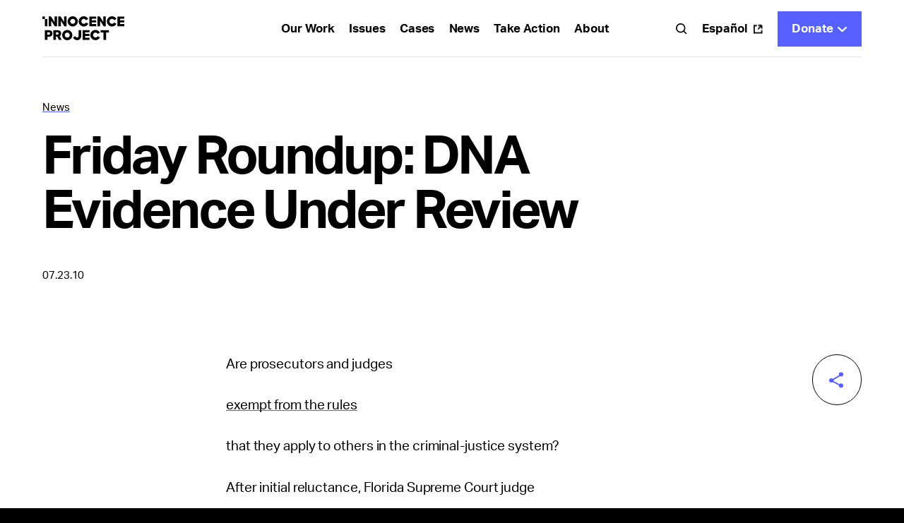

--- FILE ---
content_type: text/html; charset=UTF-8
request_url: https://innocenceproject.org/news/friday-roundup-dna-evidence-under-review/
body_size: 21133
content:
<!DOCTYPE html>
<html>
  <head>
    <meta charset="UTF-8">
    <meta name="viewport" content="width=device-width, initial-scale=1">
    <link media="all" href="https://innocenceproject.org/wp-content/cache/autoptimize/css/autoptimize_95bf9fb73e2bf3a8022df6c7bd848b03.css" rel="stylesheet"><title>Friday Roundup: DNA Evidence Under Review - Innocence Project</title>
    <meta http-equiv="x-ua-compatible" content="IE=edge;chrome=1" />

    <!---Global-Variables--->
    <script>
      var _page_transition = false;
    </script>

    

    <link rel="icon" type="image/png" sizes="32x32" href="https://innocenceproject.org/wp-content/themes/ip-website/_include/img/favicons/favicon-32x32.png" />
    <link rel="icon" type="image/png" sizes="16x16" href="https://innocenceproject.org/wp-content/themes/ip-website/_include/img/favicons/favicon-16x16.png" />

    <link rel="apple-touch-icon" sizes="57x57" href="https://innocenceproject.org/wp-content/themes/ip-website/_include/img/favicons/apple-icon-57x57.png">
    <link rel="apple-touch-icon" sizes="60x60" href="https://innocenceproject.org/wp-content/themes/ip-website/_include/img/favicons/apple-icon-60x60.png">
    <link rel="apple-touch-icon" sizes="72x72" href="https://innocenceproject.org/wp-content/themes/ip-website/_include/img/favicons/apple-icon-72x72.png">
    <link rel="apple-touch-icon" sizes="76x76" href="https://innocenceproject.org/wp-content/themes/ip-website/_include/img/favicons/apple-icon-76x76.png">
    <link rel="apple-touch-icon" sizes="114x114" href="https://innocenceproject.org/wp-content/themes/ip-website/_include/img/favicons/apple-icon-114x114.png">
    <link rel="apple-touch-icon" sizes="120x120" href="https://innocenceproject.org/wp-content/themes/ip-website/_include/img/favicons/apple-icon-120x120.png">
    <link rel="apple-touch-icon" sizes="144x144" href="https://innocenceproject.org/wp-content/themes/ip-website/_include/img/favicons/apple-icon-144x144.png">
    <link rel="apple-touch-icon" sizes="152x152" href="https://innocenceproject.org/wp-content/themes/ip-website/_include/img/favicons/apple-icon-152x152.png">
    <link rel="apple-touch-icon" sizes="180x180" href="https://innocenceproject.org/wp-content/themes/ip-website/_include/img/favicons/apple-icon-180x180.png">
    <link rel="icon" type="image/png" sizes="192x192"  href="https://innocenceproject.org/wp-content/themes/ip-website/_include/img/favicons/android-icon-192x192.png">
    <link rel="icon" type="image/png" sizes="32x32" href="https://innocenceproject.org/wp-content/themes/ip-website/_include/img/favicons/favicon-32x32.png">
    <link rel="icon" type="image/png" sizes="96x96" href="https://innocenceproject.org/wp-content/themes/ip-website/_include/img/favicons/favicon-96x96.png">
    <link rel="icon" type="image/png" sizes="16x16" href="https://innocenceproject.org/wp-content/themes/ip-website/_include/img/favicons/favicon-16x16.png">
    <!--link rel="manifest" href="/manifest.json"-->
    <meta name="msapplication-TileColor" content="#ffffff">
    <meta name="msapplication-TileImage" content="https://innocenceproject.org/wp-content/themes/ip-website/_include/img/favicons/ms-icon-144x144.png">
    <meta name="theme-color" content="#ffffff">
    <meta name='robots' content='index, follow, max-image-preview:large, max-snippet:-1, max-video-preview:-1' />

	<!-- This site is optimized with the Yoast SEO plugin v26.8 - https://yoast.com/product/yoast-seo-wordpress/ -->
	<link rel="canonical" href="https://innocenceproject.org/news/friday-roundup-dna-evidence-under-review/" />
	<meta property="og:locale" content="en_US" />
	<meta property="og:type" content="article" />
	<meta property="og:title" content="Friday Roundup: DNA Evidence Under Review - Innocence Project" />
	<meta property="og:url" content="https://innocenceproject.org/news/friday-roundup-dna-evidence-under-review/" />
	<meta property="og:site_name" content="Innocence Project" />
	<meta name="twitter:card" content="summary_large_image" />
	<script type="application/ld+json" class="yoast-schema-graph">{"@context":"https://schema.org","@graph":[{"@type":"WebPage","@id":"https://innocenceproject.org/news/friday-roundup-dna-evidence-under-review/","url":"https://innocenceproject.org/news/friday-roundup-dna-evidence-under-review/","name":"Friday Roundup: DNA Evidence Under Review - Innocence Project","isPartOf":{"@id":"https://innocenceproject.org/#website"},"datePublished":"2010-07-23T19:03:00+00:00","breadcrumb":{"@id":"https://innocenceproject.org/news/friday-roundup-dna-evidence-under-review/#breadcrumb"},"inLanguage":"en-US","potentialAction":[{"@type":"ReadAction","target":["https://innocenceproject.org/news/friday-roundup-dna-evidence-under-review/"]}]},{"@type":"BreadcrumbList","@id":"https://innocenceproject.org/news/friday-roundup-dna-evidence-under-review/#breadcrumb","itemListElement":[{"@type":"ListItem","position":1,"name":"Home","item":"https://innocenceproject.org/"},{"@type":"ListItem","position":2,"name":"Friday Roundup: DNA Evidence Under Review"}]},{"@type":"WebSite","@id":"https://innocenceproject.org/#website","url":"https://innocenceproject.org/","name":"Innocence Project","description":"Help us put an end to wrongful convictions!","potentialAction":[{"@type":"SearchAction","target":{"@type":"EntryPoint","urlTemplate":"https://innocenceproject.org/?s={search_term_string}"},"query-input":{"@type":"PropertyValueSpecification","valueRequired":true,"valueName":"search_term_string"}}],"inLanguage":"en-US"}]}</script>
	<!-- / Yoast SEO plugin. -->


<link rel="alternate" type="application/rss+xml" title="Innocence Project &raquo; Friday Roundup: DNA Evidence Under Review Comments Feed" href="https://innocenceproject.org/news/friday-roundup-dna-evidence-under-review/feed/" />
<link rel="alternate" title="oEmbed (JSON)" type="application/json+oembed" href="https://innocenceproject.org/wp-json/oembed/1.0/embed?url=https%3A%2F%2Finnocenceproject.org%2Fnews%2Ffriday-roundup-dna-evidence-under-review%2F" />
<link rel="alternate" title="oEmbed (XML)" type="text/xml+oembed" href="https://innocenceproject.org/wp-json/oembed/1.0/embed?url=https%3A%2F%2Finnocenceproject.org%2Fnews%2Ffriday-roundup-dna-evidence-under-review%2F&#038;format=xml" />
<style id='wp-img-auto-sizes-contain-inline-css' type='text/css'>
img:is([sizes=auto i],[sizes^="auto," i]){contain-intrinsic-size:3000px 1500px}
/*# sourceURL=wp-img-auto-sizes-contain-inline-css */
</style>
<style id='wp-block-library-inline-css' type='text/css'>
:root{--wp-block-synced-color:#7a00df;--wp-block-synced-color--rgb:122,0,223;--wp-bound-block-color:var(--wp-block-synced-color);--wp-editor-canvas-background:#ddd;--wp-admin-theme-color:#007cba;--wp-admin-theme-color--rgb:0,124,186;--wp-admin-theme-color-darker-10:#006ba1;--wp-admin-theme-color-darker-10--rgb:0,107,160.5;--wp-admin-theme-color-darker-20:#005a87;--wp-admin-theme-color-darker-20--rgb:0,90,135;--wp-admin-border-width-focus:2px}@media (min-resolution:192dpi){:root{--wp-admin-border-width-focus:1.5px}}.wp-element-button{cursor:pointer}:root .has-very-light-gray-background-color{background-color:#eee}:root .has-very-dark-gray-background-color{background-color:#313131}:root .has-very-light-gray-color{color:#eee}:root .has-very-dark-gray-color{color:#313131}:root .has-vivid-green-cyan-to-vivid-cyan-blue-gradient-background{background:linear-gradient(135deg,#00d084,#0693e3)}:root .has-purple-crush-gradient-background{background:linear-gradient(135deg,#34e2e4,#4721fb 50%,#ab1dfe)}:root .has-hazy-dawn-gradient-background{background:linear-gradient(135deg,#faaca8,#dad0ec)}:root .has-subdued-olive-gradient-background{background:linear-gradient(135deg,#fafae1,#67a671)}:root .has-atomic-cream-gradient-background{background:linear-gradient(135deg,#fdd79a,#004a59)}:root .has-nightshade-gradient-background{background:linear-gradient(135deg,#330968,#31cdcf)}:root .has-midnight-gradient-background{background:linear-gradient(135deg,#020381,#2874fc)}:root{--wp--preset--font-size--normal:16px;--wp--preset--font-size--huge:42px}.has-regular-font-size{font-size:1em}.has-larger-font-size{font-size:2.625em}.has-normal-font-size{font-size:var(--wp--preset--font-size--normal)}.has-huge-font-size{font-size:var(--wp--preset--font-size--huge)}.has-text-align-center{text-align:center}.has-text-align-left{text-align:left}.has-text-align-right{text-align:right}.has-fit-text{white-space:nowrap!important}#end-resizable-editor-section{display:none}.aligncenter{clear:both}.items-justified-left{justify-content:flex-start}.items-justified-center{justify-content:center}.items-justified-right{justify-content:flex-end}.items-justified-space-between{justify-content:space-between}.screen-reader-text{border:0;clip-path:inset(50%);height:1px;margin:-1px;overflow:hidden;padding:0;position:absolute;width:1px;word-wrap:normal!important}.screen-reader-text:focus{background-color:#ddd;clip-path:none;color:#444;display:block;font-size:1em;height:auto;left:5px;line-height:normal;padding:15px 23px 14px;text-decoration:none;top:5px;width:auto;z-index:100000}html :where(.has-border-color){border-style:solid}html :where([style*=border-top-color]){border-top-style:solid}html :where([style*=border-right-color]){border-right-style:solid}html :where([style*=border-bottom-color]){border-bottom-style:solid}html :where([style*=border-left-color]){border-left-style:solid}html :where([style*=border-width]){border-style:solid}html :where([style*=border-top-width]){border-top-style:solid}html :where([style*=border-right-width]){border-right-style:solid}html :where([style*=border-bottom-width]){border-bottom-style:solid}html :where([style*=border-left-width]){border-left-style:solid}html :where(img[class*=wp-image-]){height:auto;max-width:100%}:where(figure){margin:0 0 1em}html :where(.is-position-sticky){--wp-admin--admin-bar--position-offset:var(--wp-admin--admin-bar--height,0px)}@media screen and (max-width:600px){html :where(.is-position-sticky){--wp-admin--admin-bar--position-offset:0px}}

/*# sourceURL=wp-block-library-inline-css */
</style><style id='acf-news-richtext-block-style-inline-css' type='text/css'>
/*! Variables
   ========================================================================== *//*! TypoGraphy
   ========================================================================== *//*! Variables
   ========================================================================== */.bold{font-weight:700!important}.block-news-richtext{margin-bottom:0!important;position:relative}@media (min-width:1200px){.block-news-richtext{margin-top:60px}}@media (min-width:992px) and (max-width:1199.98px){.block-news-richtext{margin-top:60px}}@media (max-width:991.98px) and (min-width:768px){.block-news-richtext{margin-top:60px}}@media (max-width:767.98px){.block-news-richtext{margin-top:40px}}.block-news-richtext .side-image.rightimage figure{margin-bottom:0}@media (min-width:992px){.block-news-richtext .side-image.rightimage{width:50%!important;margin-top:0;margin-bottom:40px;margin-top:10px;float:right;margin-left:40px;margin-right:-16.6666666667%!important}}@media (max-width:991.98px) and (min-width:768px){.block-news-richtext .side-image{margin-bottom:60px}}@media (max-width:767.98px){.block-news-richtext .side-image{margin-bottom:40px}}.block-news-richtext .side-image img{width:100%;height:auto}@media (min-width:768px){.block-news-richtext .side-image .media-caption{margin-top:20px}}@media (max-width:767.98px){.block-news-richtext .side-image .media-caption{margin-top:15px}}.block-news-richtext .social-holder{position:sticky;top:20px;right:0}.block-news-richtext .social-holder a{float:right;clear:both;margin-right:0!important}.block-news-richtext .social-holder a:not(:last-child){margin-bottom:20px}.block-news-richtext{--data-top:0}.block-news-richtext .main-col{position:relative}@media (min-width:992px){.block-news-richtext .main-col{max-width:calc(640px + 2 * 20px)}}@media (min-width:992px){.block-news-richtext .main-col .wp-caption.alignleft,.block-news-richtext .main-col .wp-caption.alignright{margin-left:calc((100% - 20px)/ 7 * 8 + 20px)!important;width:calc((100% - 40px)/ 7 * 3 - 20px)!important;position:absolute;top:var(--data-top);margin-top:0;margin-bottom:0}}@media (max-width:991.98px){.block-news-richtext .main-col .wp-caption.alignleft,.block-news-richtext .main-col .wp-caption.alignright{width:100%}}@media (max-width:991.98px) and (min-width:768px){.block-news-richtext .main-col .wp-caption.alignleft,.block-news-richtext .main-col .wp-caption.alignright{margin-bottom:60px}}@media (max-width:767.98px){.block-news-richtext .main-col .wp-caption.alignleft,.block-news-richtext .main-col .wp-caption.alignright{margin-bottom:40px}}.block-news-richtext .main-col .wp-caption.alignleft img,.block-news-richtext .main-col .wp-caption.alignright img{width:100%!important;height:auto}@media (max-width:991.98px){.block-news-richtext .main-col .wp-caption.alignleft img,.block-news-richtext .main-col .wp-caption.alignright img{width:100%!important}}@media (min-width:768px){.block-news-richtext .main-col .wp-caption.alignleft .wp-caption-text,.block-news-richtext .main-col .wp-caption.alignright .wp-caption-text{margin-top:20px}}@media (max-width:767.98px){.block-news-richtext .main-col .wp-caption.alignleft .wp-caption-text,.block-news-richtext .main-col .wp-caption.alignright .wp-caption-text{margin-top:15px}}@media (min-width:992px){.block-news-richtext .news-side-col{max-width:calc(640px + 2 * 20px)}}@media (min-width:992px){.block-intro-news-article.case-four+.block-news-richtext .richtext,.block-intro-news-article.case-two+.block-news-richtext .richtext{margin-top:calc(var(--intro-space) * -1)}}
/*# sourceURL=https://innocenceproject.org/wp-content/themes/ip-website/blocks/block-news-richtext/block-news-richtext.css */
</style>
<style id='acf-comments-block-style-inline-css' type='text/css'>
/*! Variables
   ========================================================================== *//*! TypoGraphy
   ========================================================================== *//*! Variables
   ========================================================================== */.bold{font-weight:700!important}.block-comments .container{position:relative}.block-comments .container:before{content:"";display:block;width:100%;border-top:1px solid #000}@media (min-width:1200px){.block-comments .container:before{margin-bottom:80px}}@media (min-width:992px) and (max-width:1199.98px){.block-comments .container:before{margin-bottom:80px}}@media (min-width:1200px){.block-comments{margin-top:100px}}@media (min-width:992px) and (max-width:1199.98px){.block-comments{margin-top:100px}}@media (max-width:991.98px) and (min-width:768px){.block-comments{margin-top:100px}}@media (max-width:767.98px){.block-comments{margin-top:40px}}@media (max-width:991.98px) and (min-width:768px){.block-comments .block-title{margin-top:20px}}@media (max-width:767.98px){.block-comments .block-title{margin-top:10px}}.block-comments .block-desc{margin-bottom:0!important}@media (min-width:1200px){.block-comments .block-desc{margin-top:20px}}@media (min-width:992px) and (max-width:1199.98px){.block-comments .block-desc{margin-top:20px}}@media (max-width:991.98px) and (min-width:768px){.block-comments .block-desc{margin-top:20px}}@media (max-width:767.98px){.block-comments .block-desc{margin-top:20px}}@media (min-width:1200px){.block-comments .comment-form{margin-top:40px}}@media (min-width:992px) and (max-width:1199.98px){.block-comments .comment-form{margin-top:40px}}@media (max-width:991.98px) and (min-width:768px){.block-comments .comment-form{margin-top:20px}}@media (max-width:767.98px){.block-comments .comment-form{margin-top:30px}}.block-comments .comment-form .inputs-area{display:none}.block-comments .comment-form .inputs-holder .custom-input{margin-top:20px}@media (min-width:1600px){.block-comments .comment-form .inputs-holder p.logged-in-as:not(.not-flexible){font-size:15px}}@media screen and (min-width:1600px) and (min-width:1600px){.block-comments .comment-form .inputs-holder p.logged-in-as:not(.not-flexible){font-size:calc(15px + 22 * (100vw - 1600px)/ 3400)}}@media screen and (min-width:1600px) and (min-width:5000px){.block-comments .comment-form .inputs-holder p.logged-in-as:not(.not-flexible){font-size:37px}}@media (min-width:1200px){.block-comments .comment-form .inputs-holder p.logged-in-as{font-size:.9375em;line-height:1.5333333333;font-weight:400;font-family:aktiv-grotesk,sans-serif}.block-comments .comment-form .inputs-holder p.logged-in-as{letter-spacing:-.075px}}@media (min-width:992px) and (max-width:1199.98px){.block-comments .comment-form .inputs-holder p.logged-in-as{font-size:.9375em;line-height:1.5333333333;font-weight:400;font-family:aktiv-grotesk,sans-serif}.block-comments .comment-form .inputs-holder p.logged-in-as{letter-spacing:-.075px}}@media (min-width:768px) and (max-width:991.98px){.block-comments .comment-form .inputs-holder p.logged-in-as{font-size:.9375em;line-height:1.5333333333;font-weight:400;font-family:aktiv-grotesk,sans-serif}.block-comments .comment-form .inputs-holder p.logged-in-as{letter-spacing:-.075px}}@media (min-width:576px) and (max-width:767.98px){.block-comments .comment-form .inputs-holder p.logged-in-as{font-size:.8125em;line-height:1.3076923077;font-weight:400;font-family:aktiv-grotesk,sans-serif}.block-comments .comment-form .inputs-holder p.logged-in-as{letter-spacing:-.065px}}@media (max-width:575.98px){.block-comments .comment-form .inputs-holder p.logged-in-as{font-size:.8125em;line-height:1.3076923077;font-weight:400;font-family:aktiv-grotesk,sans-serif}.block-comments .comment-form .inputs-holder p.logged-in-as{letter-spacing:-.065px}}.block-comments .comment-form .inputs-holder p.logged-in-as a{border:0 none!important;padding:0!important;text-decoration:underline 2px!important;text-decoration-color:#5660fe!important;text-decoration-skip-ink:none;text-underline-offset:2px}.block-comments .comment-form .inputs-holder p.logged-in-as b,.block-comments .comment-form .inputs-holder p.logged-in-as strong{font-weight:700}.block-comments .comment-form .inputs-holder p.logged-in-as a{color:inherit}.block-comments .comment-form .inputs-holder p.logged-in-as a:focus{outline:0}@media (hover:hover){.block-comments .comment-form .inputs-holder p.logged-in-as a:hover{color:#5660fe}}.block-comments .comment-form .inputs-holder p.logged-in-as a.focusOutline{outline:-webkit-focus-ring-color auto 1px;outline-offset:0}.block-comments .comment-form .inputs-holder p.logged-in-as.italic{font-style:italic}@media (min-width:768px){.block-comments .comment-form .inputs-holder p.logged-in-as{margin:10px 0 0 10px!important}}@media (max-width:767.98px){.block-comments .comment-form .inputs-holder p.logged-in-as{margin:10px 0 0 0!important}}.block-comments .comment-form .form-submit,.block-comments .comment-form .join-mail{margin-top:20px}@media (max-width:991.98px){.block-comments .block-content{padding-top:10px}}.block-comments .block-content .comments-block>.comment-holder:nth-child(n+3){display:none}@media (min-width:992px){.block-comments .block-content .comment-holder{padding-top:40px}}@media (max-width:991.98px) and (min-width:768px){.block-comments .block-content .comment-holder{padding-top:30px}}@media (max-width:767.98px){.block-comments .block-content .comment-holder{padding-top:20px}}.block-comments .block-content .comment-holder:after{content:" ";display:block;width:100%;border-bottom:1px solid #000}@media (min-width:992px){.block-comments .block-content .comment-holder:after{padding-top:40px}}@media (max-width:991.98px) and (min-width:768px){.block-comments .block-content .comment-holder:after{padding-top:30px}}@media (max-width:767.98px){.block-comments .block-content .comment-holder:after{padding-top:20px}}.block-comments .block-content .comment-holder .comment-header .comment-date:not(:last-child){padding-right:15px;margin-right:15px;border-right:1px solid #000}@media (min-width:768px){.block-comments .block-content .comment-holder .comment-body{margin-top:20px}}@media (max-width:767.98px){.block-comments .block-content .comment-holder .comment-body{margin-top:10px}}.block-comments .block-content .comment-holder .comment-holder{padding-right:0!important}@media (min-width:992px){.block-comments .block-content .comment-holder .comment-holder{padding-left:40px}}@media (max-width:991.98px) and (min-width:768px){.block-comments .block-content .comment-holder .comment-holder{padding-left:30px}}@media (max-width:767.98px){.block-comments .block-content .comment-holder .comment-holder{padding-left:20px}}.block-comments .block-content .comment-holder .comment-holder:before{content:" ";display:block;width:100%;border-top:1px solid #000}@media (min-width:992px){.block-comments .block-content .comment-holder .comment-holder:before{padding-top:40px}}@media (max-width:991.98px) and (min-width:768px){.block-comments .block-content .comment-holder .comment-holder:before{padding-top:30px}}@media (max-width:767.98px){.block-comments .block-content .comment-holder .comment-holder:before{padding-top:20px}}.block-comments .block-content .comment-holder .comment-holder:after{display:none}@media (min-width:768px){.block-comments .block-content .more-btn{margin-top:30px}}@media (max-width:767.98px){.block-comments .block-content .more-btn{margin-top:20px}}.block-comments .g-recaptcha{margin-top:20px}@media (min-width:768px){.block-comments .g-recaptcha{padding-left:20px;padding-right:20px}}@media (max-width:767.98px){.block-comments .g-recaptcha{padding-left:10px;padding-right:10px}}@media (min-width:992px){.block-comments .news-main-col{max-width:calc(640px + 2 * 20px)}.block-comments .news-main-col .block-title{margin-bottom:20px}}
/*# sourceURL=https://innocenceproject.org/wp-content/themes/ip-website/blocks/block-comments/block-comments.css */
</style>
<style id='acf-intro-news-article-block-style-inline-css' type='text/css'>
/*! Variables
   ========================================================================== *//*! TypoGraphy
   ========================================================================== *//*! Variables
   ========================================================================== */.bold{font-weight:700!important}@media (min-width:1200px){.block-intro-news-article:not(.case-special){padding-top:60px}}@media (min-width:992px) and (max-width:1199.98px){.block-intro-news-article:not(.case-special){padding-top:60px}}@media (max-width:991.98px) and (min-width:768px){.block-intro-news-article:not(.case-special){padding-top:60px}}@media (max-width:767.98px){.block-intro-news-article:not(.case-special){padding-top:40px}}.block-intro-news-article .titles .breadcrumb{margin-bottom:20px}@media (max-width:767.98px) and (min-width:1600px){.block-intro-news-article .titles .title h1:not(.not-flexible){font-size:55px}}@media screen and (max-width:767.98px) and (min-width:1600px) and (min-width:1600px){.block-intro-news-article .titles .title h1:not(.not-flexible){font-size:calc(55px + 82 * (100vw - 1600px)/ 3400)}}@media screen and (max-width:767.98px) and (min-width:1600px) and (min-width:5000px){.block-intro-news-article .titles .title h1:not(.not-flexible){font-size:137px}}@media (max-width:767.98px) and (min-width:1200px){.block-intro-news-article .titles .title h1{font-size:3.4375em;line-height:1.1272727273;font-weight:700;font-family:aktiv-grotesk,sans-serif}.block-intro-news-article .titles .title h1{letter-spacing:-2.75px}}@media (max-width:767.98px) and (min-width:992px) and (max-width:1199.98px){.block-intro-news-article .titles .title h1{font-size:2.9375em;line-height:1.1489361702;font-weight:700;font-family:aktiv-grotesk,sans-serif}.block-intro-news-article .titles .title h1{letter-spacing:-2.35px}}@media (max-width:767.98px) and (min-width:768px) and (max-width:991.98px){.block-intro-news-article .titles .title h1{font-size:2.9375em;line-height:1.1489361702;font-weight:700;font-family:aktiv-grotesk,sans-serif}.block-intro-news-article .titles .title h1{letter-spacing:-2.35px}}@media (max-width:767.98px) and (min-width:576px) and (max-width:767.98px){.block-intro-news-article .titles .title h1{font-size:2.375em;line-height:1.1842105263;font-weight:700;font-family:aktiv-grotesk,sans-serif}.block-intro-news-article .titles .title h1{letter-spacing:-1.14px}}@media (max-width:767.98px) and (max-width:575.98px){.block-intro-news-article .titles .title h1{font-size:2.375em;line-height:1.1842105263;font-weight:700;font-family:aktiv-grotesk,sans-serif}.block-intro-news-article .titles .title h1{letter-spacing:-1.14px}}@media (min-width:992px){.block-intro-news-article .titles .title+.desc{margin-top:10px}}@media (max-width:991.98px){.block-intro-news-article .titles .title+.desc{margin-top:10px}}@media (min-width:992px){.block-intro-news-article .titles .desc{max-width:85.7142857143%}}.block-intro-news-article .titles .desc a{color:#000!important;text-decoration:underline 2px!important;text-decoration-color:#5660fe!important;text-underline-offset:.25em}@media (hover:hover){.block-intro-news-article .titles .desc a:hover{color:#5660fe!important}}@media (min-width:768px){.block-intro-news-article .titles .details{margin-top:40px}}@media (max-width:767.98px){.block-intro-news-article .titles .details{margin-top:30px}}@media (min-width:1200px){.block-intro-news-article .titles+.intro-options{margin-top:60px}}@media (min-width:992px) and (max-width:1199.98px){.block-intro-news-article .titles+.intro-options{margin-top:60px}}@media (max-width:991.98px) and (min-width:768px){.block-intro-news-article .titles+.intro-options{margin-top:60px}}@media (max-width:767.98px){.block-intro-news-article .titles+.intro-options{margin-top:40px}}.block-intro-news-article .intro-options .media-holder figure{position:relative;margin-bottom:0}.block-intro-news-article .intro-options .media-holder figure img{object-fit:cover}@media (max-width:991.98px){.block-intro-news-article .intro-options .media-holder .video-item{outline:0 none!important}}.block-intro-news-article .intro-options .media-holder .play-btn{position:absolute;left:0;bottom:0;z-index:10}@media (min-width:768px){.block-intro-news-article .intro-options .media-caption{margin-top:20px}}@media (max-width:767.98px){.block-intro-news-article .intro-options .media-caption{margin-top:10px}}@media (min-width:768px){.block-intro-news-article.case-one .titles .title+.desc{margin-top:20px}}.block-intro-news-article.case-one .intro-options .media-holder .ratio:before{padding-top:66.6666666667%}@media (min-width:768px){.block-intro-news-article.case-one+section{margin-top:100px}}@media (max-width:767.98px){.block-intro-news-article.case-one+section{margin-top:60px}}@media (min-width:768px){.block-intro-news-article.case-four,.block-intro-news-article.case-two{margin-bottom:100px}}@media (min-width:768px){.block-intro-news-article.case-four .container:after,.block-intro-news-article.case-two .container:after{content:"";display:block;margin-top:30px;width:100%;border-top:1px solid #000}}@media (min-width:992px){.block-intro-news-article.case-four .col-left .row,.block-intro-news-article.case-two .col-left .row{flex-direction:column;height:100%}.block-intro-news-article.case-four .col-left .titles .details,.block-intro-news-article.case-two .col-left .titles .details{padding-top:40px;margin-top:auto!important}}@media (max-width:991.98px) and (min-width:768px){.block-intro-news-article.case-four .col-middle .row,.block-intro-news-article.case-two .col-middle .row{flex-direction:column;height:100%}.block-intro-news-article.case-four .col-middle .titles .details,.block-intro-news-article.case-two .col-middle .titles .details{padding-top:40px;margin-top:auto!important}}@media (max-width:991.98px) and (min-width:768px){.block-intro-news-article.case-four .col-left,.block-intro-news-article.case-two .col-left{margin-bottom:30px}}@media (max-width:767.98px){.block-intro-news-article.case-four .col-left,.block-intro-news-article.case-two .col-left{margin-bottom:40px}}.block-intro-news-article.case-four .tiktok-embed,.block-intro-news-article.case-two .tiktok-embed{margin:0}@media (min-width:992px){.block-intro-news-article.case-four+.block-news-richtext,.block-intro-news-article.case-two+.block-news-richtext{margin-top:0!important}}@media (min-width:992px){.block-intro-news-article.case-four .col-left,.block-intro-news-article.case-four .col-right{height:var(--col-height)}}@media (max-width:991.98px) and (min-width:768px){.block-intro-news-article.case-four .col-middle,.block-intro-news-article.case-four .col-right{height:var(--col-height)}}@media (min-width:1200px){.block-intro-news-article.case-special{padding-bottom:40px}}@media (min-width:992px) and (max-width:1199.98px){.block-intro-news-article.case-special{padding-bottom:40px}}@media (max-width:991.98px) and (min-width:768px){.block-intro-news-article.case-special{padding-bottom:40px}}@media (max-width:767.98px){.block-intro-news-article.case-special{padding-bottom:20px}}.block-intro-news-article.case-special .container:not(.top-container){background-color:#fff;position:relative;z-index:3}.block-intro-news-article.case-special:not(.animated) .top-container>.row{opacity:0}.block-intro-news-article.case-special:not(.animated) .intro-options .media-holder figure img{opacity:0;top:30px}.block-intro-news-article.case-special.animating .top-container>.row{opacity:1;transition:1.25s}.block-intro-news-article.case-special.animating .intro-options .media-holder figure img{opacity:1;top:0;transition:1.25s}.block-intro-news-article.case-special.animated .top-container>.row{opacity:var(--container-opacity)}.block-intro-news-article.case-special .top-container{position:sticky;left:0}@media (min-width:1200px){.block-intro-news-article.case-special .top-container{top:calc(80px * -1);margin-top:calc(80px * -1);padding-top:calc(60px + 80px);padding-bottom:100px}}@media (min-width:992px) and (max-width:1199.98px){.block-intro-news-article.case-special .top-container{top:calc(80px * -1);margin-top:calc(80px * -1);padding-top:calc(60px + 80px);padding-bottom:100px}}@media (max-width:991.98px) and (min-width:768px){.block-intro-news-article.case-special .top-container{top:calc(64px * -1);margin-top:calc(64px * -1);padding-top:calc(60px + 64px);padding-bottom:60px}}@media (max-width:767.98px){.block-intro-news-article.case-special .top-container{top:calc(64px * -1);margin-top:calc(64px * -1);padding-top:calc(40px + 64px);padding-bottom:40px}}.block-intro-news-article.case-special .top-container .breadcrumb li:not(:first-child){background-image:url(/wp-content/themes/ip-website/blocks/block-intro-news-article/../../_include/img/svg/breadcrumb-white.svg)}.block-intro-news-article.case-special .top-container .breadcrumb a,.block-intro-news-article.case-special .top-container .breadcrumb span{color:#fff}.block-intro-news-article.case-special .intro-options .media-holder .ratio:before{padding-top:66.6666666667%}.block-intro-news-article.case-special .intro-options .media-holder figure{background-color:#000}@media (min-width:768px){.block-intro-news-article.case-special .intro-options .media-holder figure{margin-left:-60px;margin-right:-60px}}@media (max-width:767.98px){.block-intro-news-article.case-special .intro-options .media-holder figure{margin-left:-20px;margin-right:-20px}}.block-intro-news-article .ratio{display:block}@media (min-width:992px){.os-mac .block-intro-news-article .titles .title+.desc{margin-top:15px}}
/*# sourceURL=https://innocenceproject.org/wp-content/themes/ip-website/blocks/block-intro-news-article/block-intro-news-article.css */
</style>
<style id='global-styles-inline-css' type='text/css'>
:root{--wp--preset--aspect-ratio--square: 1;--wp--preset--aspect-ratio--4-3: 4/3;--wp--preset--aspect-ratio--3-4: 3/4;--wp--preset--aspect-ratio--3-2: 3/2;--wp--preset--aspect-ratio--2-3: 2/3;--wp--preset--aspect-ratio--16-9: 16/9;--wp--preset--aspect-ratio--9-16: 9/16;--wp--preset--color--black: #000000;--wp--preset--color--cyan-bluish-gray: #abb8c3;--wp--preset--color--white: #ffffff;--wp--preset--color--pale-pink: #f78da7;--wp--preset--color--vivid-red: #cf2e2e;--wp--preset--color--luminous-vivid-orange: #ff6900;--wp--preset--color--luminous-vivid-amber: #fcb900;--wp--preset--color--light-green-cyan: #7bdcb5;--wp--preset--color--vivid-green-cyan: #00d084;--wp--preset--color--pale-cyan-blue: #8ed1fc;--wp--preset--color--vivid-cyan-blue: #0693e3;--wp--preset--color--vivid-purple: #9b51e0;--wp--preset--gradient--vivid-cyan-blue-to-vivid-purple: linear-gradient(135deg,rgb(6,147,227) 0%,rgb(155,81,224) 100%);--wp--preset--gradient--light-green-cyan-to-vivid-green-cyan: linear-gradient(135deg,rgb(122,220,180) 0%,rgb(0,208,130) 100%);--wp--preset--gradient--luminous-vivid-amber-to-luminous-vivid-orange: linear-gradient(135deg,rgb(252,185,0) 0%,rgb(255,105,0) 100%);--wp--preset--gradient--luminous-vivid-orange-to-vivid-red: linear-gradient(135deg,rgb(255,105,0) 0%,rgb(207,46,46) 100%);--wp--preset--gradient--very-light-gray-to-cyan-bluish-gray: linear-gradient(135deg,rgb(238,238,238) 0%,rgb(169,184,195) 100%);--wp--preset--gradient--cool-to-warm-spectrum: linear-gradient(135deg,rgb(74,234,220) 0%,rgb(151,120,209) 20%,rgb(207,42,186) 40%,rgb(238,44,130) 60%,rgb(251,105,98) 80%,rgb(254,248,76) 100%);--wp--preset--gradient--blush-light-purple: linear-gradient(135deg,rgb(255,206,236) 0%,rgb(152,150,240) 100%);--wp--preset--gradient--blush-bordeaux: linear-gradient(135deg,rgb(254,205,165) 0%,rgb(254,45,45) 50%,rgb(107,0,62) 100%);--wp--preset--gradient--luminous-dusk: linear-gradient(135deg,rgb(255,203,112) 0%,rgb(199,81,192) 50%,rgb(65,88,208) 100%);--wp--preset--gradient--pale-ocean: linear-gradient(135deg,rgb(255,245,203) 0%,rgb(182,227,212) 50%,rgb(51,167,181) 100%);--wp--preset--gradient--electric-grass: linear-gradient(135deg,rgb(202,248,128) 0%,rgb(113,206,126) 100%);--wp--preset--gradient--midnight: linear-gradient(135deg,rgb(2,3,129) 0%,rgb(40,116,252) 100%);--wp--preset--font-size--small: 13px;--wp--preset--font-size--medium: 20px;--wp--preset--font-size--large: 36px;--wp--preset--font-size--x-large: 42px;--wp--preset--spacing--20: 0.44rem;--wp--preset--spacing--30: 0.67rem;--wp--preset--spacing--40: 1rem;--wp--preset--spacing--50: 1.5rem;--wp--preset--spacing--60: 2.25rem;--wp--preset--spacing--70: 3.38rem;--wp--preset--spacing--80: 5.06rem;--wp--preset--shadow--natural: 6px 6px 9px rgba(0, 0, 0, 0.2);--wp--preset--shadow--deep: 12px 12px 50px rgba(0, 0, 0, 0.4);--wp--preset--shadow--sharp: 6px 6px 0px rgba(0, 0, 0, 0.2);--wp--preset--shadow--outlined: 6px 6px 0px -3px rgb(255, 255, 255), 6px 6px rgb(0, 0, 0);--wp--preset--shadow--crisp: 6px 6px 0px rgb(0, 0, 0);}:where(.is-layout-flex){gap: 0.5em;}:where(.is-layout-grid){gap: 0.5em;}body .is-layout-flex{display: flex;}.is-layout-flex{flex-wrap: wrap;align-items: center;}.is-layout-flex > :is(*, div){margin: 0;}body .is-layout-grid{display: grid;}.is-layout-grid > :is(*, div){margin: 0;}:where(.wp-block-columns.is-layout-flex){gap: 2em;}:where(.wp-block-columns.is-layout-grid){gap: 2em;}:where(.wp-block-post-template.is-layout-flex){gap: 1.25em;}:where(.wp-block-post-template.is-layout-grid){gap: 1.25em;}.has-black-color{color: var(--wp--preset--color--black) !important;}.has-cyan-bluish-gray-color{color: var(--wp--preset--color--cyan-bluish-gray) !important;}.has-white-color{color: var(--wp--preset--color--white) !important;}.has-pale-pink-color{color: var(--wp--preset--color--pale-pink) !important;}.has-vivid-red-color{color: var(--wp--preset--color--vivid-red) !important;}.has-luminous-vivid-orange-color{color: var(--wp--preset--color--luminous-vivid-orange) !important;}.has-luminous-vivid-amber-color{color: var(--wp--preset--color--luminous-vivid-amber) !important;}.has-light-green-cyan-color{color: var(--wp--preset--color--light-green-cyan) !important;}.has-vivid-green-cyan-color{color: var(--wp--preset--color--vivid-green-cyan) !important;}.has-pale-cyan-blue-color{color: var(--wp--preset--color--pale-cyan-blue) !important;}.has-vivid-cyan-blue-color{color: var(--wp--preset--color--vivid-cyan-blue) !important;}.has-vivid-purple-color{color: var(--wp--preset--color--vivid-purple) !important;}.has-black-background-color{background-color: var(--wp--preset--color--black) !important;}.has-cyan-bluish-gray-background-color{background-color: var(--wp--preset--color--cyan-bluish-gray) !important;}.has-white-background-color{background-color: var(--wp--preset--color--white) !important;}.has-pale-pink-background-color{background-color: var(--wp--preset--color--pale-pink) !important;}.has-vivid-red-background-color{background-color: var(--wp--preset--color--vivid-red) !important;}.has-luminous-vivid-orange-background-color{background-color: var(--wp--preset--color--luminous-vivid-orange) !important;}.has-luminous-vivid-amber-background-color{background-color: var(--wp--preset--color--luminous-vivid-amber) !important;}.has-light-green-cyan-background-color{background-color: var(--wp--preset--color--light-green-cyan) !important;}.has-vivid-green-cyan-background-color{background-color: var(--wp--preset--color--vivid-green-cyan) !important;}.has-pale-cyan-blue-background-color{background-color: var(--wp--preset--color--pale-cyan-blue) !important;}.has-vivid-cyan-blue-background-color{background-color: var(--wp--preset--color--vivid-cyan-blue) !important;}.has-vivid-purple-background-color{background-color: var(--wp--preset--color--vivid-purple) !important;}.has-black-border-color{border-color: var(--wp--preset--color--black) !important;}.has-cyan-bluish-gray-border-color{border-color: var(--wp--preset--color--cyan-bluish-gray) !important;}.has-white-border-color{border-color: var(--wp--preset--color--white) !important;}.has-pale-pink-border-color{border-color: var(--wp--preset--color--pale-pink) !important;}.has-vivid-red-border-color{border-color: var(--wp--preset--color--vivid-red) !important;}.has-luminous-vivid-orange-border-color{border-color: var(--wp--preset--color--luminous-vivid-orange) !important;}.has-luminous-vivid-amber-border-color{border-color: var(--wp--preset--color--luminous-vivid-amber) !important;}.has-light-green-cyan-border-color{border-color: var(--wp--preset--color--light-green-cyan) !important;}.has-vivid-green-cyan-border-color{border-color: var(--wp--preset--color--vivid-green-cyan) !important;}.has-pale-cyan-blue-border-color{border-color: var(--wp--preset--color--pale-cyan-blue) !important;}.has-vivid-cyan-blue-border-color{border-color: var(--wp--preset--color--vivid-cyan-blue) !important;}.has-vivid-purple-border-color{border-color: var(--wp--preset--color--vivid-purple) !important;}.has-vivid-cyan-blue-to-vivid-purple-gradient-background{background: var(--wp--preset--gradient--vivid-cyan-blue-to-vivid-purple) !important;}.has-light-green-cyan-to-vivid-green-cyan-gradient-background{background: var(--wp--preset--gradient--light-green-cyan-to-vivid-green-cyan) !important;}.has-luminous-vivid-amber-to-luminous-vivid-orange-gradient-background{background: var(--wp--preset--gradient--luminous-vivid-amber-to-luminous-vivid-orange) !important;}.has-luminous-vivid-orange-to-vivid-red-gradient-background{background: var(--wp--preset--gradient--luminous-vivid-orange-to-vivid-red) !important;}.has-very-light-gray-to-cyan-bluish-gray-gradient-background{background: var(--wp--preset--gradient--very-light-gray-to-cyan-bluish-gray) !important;}.has-cool-to-warm-spectrum-gradient-background{background: var(--wp--preset--gradient--cool-to-warm-spectrum) !important;}.has-blush-light-purple-gradient-background{background: var(--wp--preset--gradient--blush-light-purple) !important;}.has-blush-bordeaux-gradient-background{background: var(--wp--preset--gradient--blush-bordeaux) !important;}.has-luminous-dusk-gradient-background{background: var(--wp--preset--gradient--luminous-dusk) !important;}.has-pale-ocean-gradient-background{background: var(--wp--preset--gradient--pale-ocean) !important;}.has-electric-grass-gradient-background{background: var(--wp--preset--gradient--electric-grass) !important;}.has-midnight-gradient-background{background: var(--wp--preset--gradient--midnight) !important;}.has-small-font-size{font-size: var(--wp--preset--font-size--small) !important;}.has-medium-font-size{font-size: var(--wp--preset--font-size--medium) !important;}.has-large-font-size{font-size: var(--wp--preset--font-size--large) !important;}.has-x-large-font-size{font-size: var(--wp--preset--font-size--x-large) !important;}
/*# sourceURL=global-styles-inline-css */
</style>

<style id='classic-theme-styles-inline-css' type='text/css'>
/*! This file is auto-generated */
.wp-block-button__link{color:#fff;background-color:#32373c;border-radius:9999px;box-shadow:none;text-decoration:none;padding:calc(.667em + 2px) calc(1.333em + 2px);font-size:1.125em}.wp-block-file__button{background:#32373c;color:#fff;text-decoration:none}
/*# sourceURL=/wp-includes/css/classic-themes.min.css */
</style>









<link rel="https://api.w.org/" href="https://innocenceproject.org/wp-json/" /><link rel="alternate" title="JSON" type="application/json" href="https://innocenceproject.org/wp-json/wp/v2/news/51056" /><link rel="EditURI" type="application/rsd+xml" title="RSD" href="https://innocenceproject.org/xmlrpc.php?rsd" />
<link rel='shortlink' href='https://innocenceproject.org/?p=51056' />
<meta name="generator" content="performance-lab 4.0.1; plugins: ">

    
    <script src="https://use.typekit.net/caa5zwq.js"></script>
    <script>try{Typekit.load({ async: true, active:function(){ document.querySelector("body").classList.add("font-loaded"); } });}catch(e){}</script>
    <!--link rel="stylesheet" href="https://use.typekit.net/lqy0dyd.css"-->
    <link rel=“stylesheet” href=“https://use.typekit.net/caa5zwq.css”>
    
    <!--script id="Cookiebot" src="https://consent.cookiebot.com/uc.js" data-cbid="99e1d506-8533-4fb8-bcbe-edbff009bf13" data-blockingmode="auto" type="text/javascript"></script-->
    
    <!-- Facebook Pixel Code -->
    <script>
      !function(f,b,e,v,n,t,s)
      {if(f.fbq)return;n=f.fbq=function(){n.callMethod?
      n.callMethod.apply(n,arguments):n.queue.push(arguments)};
      if(!f._fbq)f._fbq=n;n.push=n;n.loaded=!0;n.version='2.0';
      n.queue=[];t=b.createElement(e);t.async=!0;
      t.src=v;s=b.getElementsByTagName(e)[0];
      s.parentNode.insertBefore(t,s)}(window, document,'script',
      'https://connect.facebook.net/en_US/fbevents.js');
      fbq('init', '316894162224806');
      fbq('track', 'PageView');
    </script>
    <noscript><img height="1" width="1" style="display:none"
      src="https://www.facebook.com/tr?id=316894162224806&ev=PageView&noscript=1"
    /></noscript>
    <!-- End Facebook Pixel Code -->


    <!--Tiktok Code -->
    <script>
        !function (w, d, t) {
        w.TiktokAnalyticsObject=t;var ttq=w[t]=w[t]||[];ttq.methods=["page","track","identify","instances","debug","on","off","once","ready","alias","group","enableCookie","disableCookie"],ttq.setAndDefer=function(t,e){t[e]=function(){t.push([e].concat(Array.prototype.slice.call(arguments,0)))}};for(var i=0;i<ttq.methods.length;i++)ttq.setAndDefer(ttq,ttq.methods[i]);ttq.instance=function(t){for(var e=ttq._i[t]||[],n=0;n<ttq.methods.length;n++)ttq.setAndDefer(e,ttq.methods[n]);return e},ttq.load=function(e,n){var i="https://analytics.tiktok.com/i18n/pixel/events.js";ttq._i=ttq._i||{},ttq._i[e]=[],ttq._i[e]._u=i,ttq._t=ttq._t||{},ttq._t[e]=+new Date,ttq._o=ttq._o||{},ttq._o[e]=n||{};var o=document.createElement("script");o.type="text/javascript",o.async=!0,o.src=i+"?sdkid="+e+"&lib="+t;var a=document.getElementsByTagName("script")[0];a.parentNode.insertBefore(o,a)};
        ttq.load('C6KKBO24VMMM57HQGLF0');
        ttq.page();
        }(window, document, 'ttq');
    </script>
    <!--Tiktok Code -->

<!-- Google Tag Manager -->
<script>(function(w,d,s,l,i){w[l]=w[l]||[];w[l].push({'gtm.start':
new Date().getTime(),event:'gtm.js'});var f=d.getElementsByTagName(s)[0],
j=d.createElement(s),dl=l!='dataLayer'?'&l='+l:'';j.async=true;j.src=
'https://www.googletagmanager.com/gtm.js?id='+i+dl;f.parentNode.insertBefore(j,f);
})(window,document,'script','dataLayer','GTM-NPZ6WTR');</script>
<!-- End Google Tag Manager -->

  <!-- Google tag (gtag.js) -->
  <script async src="https://www.googletagmanager.com/gtag/js?id=G-90Q0BLSD3W"></script>
  <script>
    window.dataLayer = window.dataLayer || [];
    function gtag(){dataLayer.push(arguments);}
    gtag('js', new Date());

    gtag('config', 'G-90Q0BLSD3W');
  </script>

  <!-- Bing global site tag -->
<script>(function(w,d,t,r,u){var f,n,i;w[u]=w[u]||[],f=function(){var o={ti:"295017570", enableAutoSpaTracking: true};o.q=w[u],w[u]=new UET(o),w[u].push("pageLoad")},n=d.createElement(t),n.src=r,n.async=1,n.onload=n.onreadystatechange=function(){var s=this.readyState;s&&s!=="loaded"&&s!=="complete"||(f(),n.onload=n.onreadystatechange=null)},i=d.getElementsByTagName(t)[0],i.parentNode.insertBefore(n,i)})(window,document,"script","//bat.bing.com/bat.js","uetq");</script>

    
            <script src="https://www.google.com/recaptcha/api.js?render=6Lecx1orAAAAADWt7dyQ2sl7-4qOCeQc4-BB8NHd"></script>
        <script async src="//cdn.attn.tv/innocencep/dtag.js"></script>
  </head>
    
  
    

<body class="wp-singular news-template-default single single-news postid-51056 wp-theme-ip-website">
  <!-- Google Tag Manager (noscript) -->
  <noscript><iframe src="https://www.googletagmanager.com/ns.html?id=GTM-NPZ6WTR"
  height="0" width="0" style="display:none;visibility:hidden"></iframe></noscript>
  <!-- End Google Tag Manager (noscript) -->
  <div class="page-transition">
    <span class="overlay-layer"></span>
  </div>
  
  <!--div class="gradient-banner"></div-->

      <div id="wrapper">  
    <header id="main-header" class="">
      <div class="container">
        <div class="row align-items-center">
          <div class="col-auto d-lg-none hamburger-holder">
            <button class="menu-trigger hamburger hamburger--magnetic" type="button">
              <div class="inner">
                <span class="bar"></span>
                <span class="bar"></span>
                <span class="bar"></span>
              </div>
            </button>
          </div>
          <div class="col-auto logo-holder">
              <a class="logo" href="https://innocenceproject.org" style="--logo-src: url(https://innocenceproject.org/wp-content/uploads/2023/03/innocence-project-logo-stacked-black.svg); --logo-white-src: url(https://innocenceproject.org/wp-content/uploads/2023/03/innocence-project-logo-stacked-white.svg);"></a>
          </div>
          <div class="col content-holder">
            <div class="row justify-content-center align-items-center">
                           <div class="col-auto ms-auto d-none d-lg-block menu-holder">
                <nav class="main-menu">
                  <ul>
                      
                    <li class="menu-item ">
                      <a class=" main-link" href="https://innocenceproject.org/our-work/"  >Our Work</a>
                      <div class="menu-item-content">
                                                <a class="sm-only sub-link" href="https://innocenceproject.org/our-work/"  >Overview</a>
                                                <a class=" sub-link" href="https://innocenceproject.org/restoring-freedom/"  >Restoring Freedom</a>
                                                <a class=" sub-link" href="https://innocenceproject.org/transforming-systems/"  >Transforming Systems</a>
                                                <a class=" sub-link" href="https://innocenceproject.org/advancing-the-movement/"  >Advancing the Movement</a>
                                                <a class=" sub-link" href="https://innocenceproject.org/exonerations-data/"  >Our Impact: By the Numbers</a>
                                              </div>
                    </li>
                     
                    <li class="menu-item ">
                      <a class=" main-link" href="https://innocenceproject.org/the-issues/"  >Issues</a>
                      <div class="menu-item-content">
                                                <a class="sm-only sub-link" href="https://innocenceproject.org/the-issues/"  >Overview</a>
                                                <a class=" sub-link" href="https://innocenceproject.org/coerced-pleas/"  >Coerced Pleas</a>
                                                <a class=" sub-link" href="https://innocenceproject.org/eyewitness-misidentification/"  >Eyewitness Misidentification</a>
                                                <a class=" sub-link" href="https://innocenceproject.org/false-confessions/"  >False Confessions</a>
                                                <a class=" sub-link" href="https://innocenceproject.org/harmful-surveillance-and-investigative-technologies/"  >Harmful Surveillance and Investigative Technologies</a>
                                                <a class=" sub-link" href="https://innocenceproject.org/inadequate-defense/"  >Inadequate Defense</a>
                                                <a class=" sub-link" href="https://innocenceproject.org/innocence-and-the-death-penalty/"  >Innocence and the Death Penalty</a>
                                                <a class=" sub-link" href="https://innocenceproject.org/misapplication-of-forensic-science/"  >Misapplication of Forensic Science</a>
                                                <a class=" sub-link" href="https://innocenceproject.org/official-misconduct/"  >Official Misconduct</a>
                                                <a class=" sub-link" href="https://innocenceproject.org/race-and-wrongful-conviction/"  >Race and Wrongful Conviction</a>
                                                <a class=" sub-link" href="https://innocenceproject.org/unreliable-and-unregulated-informants/"  >Unreliable and Unregulated Informants</a>
                                              </div>
                    </li>
                                        <li class="menu-item">
                        <a class=" main-link" href="/all-cases"  >Cases</a>
                    </li>
                     
                    <li class="menu-item ">
                      <a class=" main-link" href="https://innocenceproject.org/news/"  >News</a>
                      <div class="menu-item-content">
                                                <a class=" sub-link" href="https://innocenceproject.org/news/"  >All Articles</a>
                                                <a class=" sub-link" href="https://innocenceproject.org/media-room/"  >Media Room</a>
                                              </div>
                    </li>
                     
                    <li class="menu-item ">
                      <a class=" main-link" href="https://innocenceproject.org/take-action/"  >Take Action</a>
                      <div class="menu-item-content">
                                                <a class="sm-only sub-link" href="https://innocenceproject.org/take-action/"  >Overview</a>
                                                <a class=" sub-link" href="https://innocenceproject.org/sign-petitions/"  >Sign Petitions</a>
                                                <a class=" sub-link" href="https://innocenceproject.org/volunteer/"  >Volunteer</a>
                                                <a class=" sub-link" href="https://shop.innocenceproject.org/"  >Shop</a>
                                                <a class=" sub-link" href="https://innocenceproject.org/ways-to-give/"  >Ways to Give</a>
                                                <a class=" sub-link" href="https://innocenceproject.org/speakers-bureau/"  >Speakers Bureau</a>
                                                <a class=" sub-link" href="https://innocenceproject.org/submit-case/"  >Request Representation</a>
                                              </div>
                    </li>
                     
                    <li class="menu-item ">
                      <a class=" main-link" href="https://innocenceproject.org/about/"  >About</a>
                      <div class="menu-item-content">
                                                <a class="sm-only sub-link" href="https://innocenceproject.org/about/"  >Overview</a>
                                                <a class=" sub-link" href="https://innocenceproject.org/our-team/"  >Our Team</a>
                                                <a class=" sub-link" href="https://innocenceproject.org/ambassadors/"  >Ambassadors</a>
                                                <a class=" sub-link" href="https://innocenceproject.org/careers/"  >Careers</a>
                                                <a class=" sub-link" href="https://innocenceproject.org/contact/"  >Contact</a>
                                              </div>
                    </li>
                                      </ul>
                </nav>
              </div>
                              <div class="col-auto ms-auto d-none d-lg-block search-holder">
                  <div class="header-search">
                    <a class="search-trigger" href="#">Search</a>
                    <form class="search-form" method="GET" action="/">
                      <input type="text" placeholder="Search" name="s" />
                    </form>
                    <a class="search-close" href="#">Close</a>
                  </div>
                </div>
                              <div class="col-auto d-none d-lg-block spanish">
                  <a href="https://es.innocenceproject.org/" target="_blank">Español</a>
              </div>
                                        
                          <div class="col-auto ms-auto ms-lg-0">
                            <div class="donate-dropdown">
                              <a href="https://innocenceproject.org/donate" class="donate-dropdown-trigger  ">Donate</a>
                              <div class="donate-dropdown-content">
                                                                <a class=" sub-link"   href="https://innocenceproject.org/donate">Donate Once</a>
                                                                <a class=" sub-link"   href="https://innocenceproject.org/donate-monthly">Donate Monthly</a>
                                                                <a class=" sub-link"   href="https://innocenceproject.org/champions-of-innocence/">Champions of Innocence</a>
                                                                <a class=" sub-link"   href="https://innocenceproject.org/innocence-advocates-donate/">Innocence Advocates</a>
                                                                <a class=" sub-link"   href="https://innocenceproject.org/ways-to-give/">Other Ways to Give</a>
                                                              </div>
                            </div>
                          </div>
                          
                        
                            </div>
          </div>
        </div>
      </div>
      
      
    </header>

            
    <div id="mobile-menu" class="background-black color-white">
      <div class="container">
        <div class="row flex-column">
          <div class="col-12 menu-top">
            <form class="mobile-search" method="GET" action="/">
              <input type="text" placeholder="Search" name="s"/>
              <button type="submit"></button>
              <a class="ann-close" href="#"></a>
            </form>
            <nav>
              <ul id="mobile-nav">
                   
                <li>
                  <div id="mobile-item-heading-work">
                    <button class="mobile-menu-link" type="button" data-bs-toggle="collapse" data-bs-target="#menu-item-55023" aria-expanded="false" aria-controls="menu-item-55023">
                      Our Work                    </button>
                  </div>
                  <div id="menu-item-55023" class="accordion-collapse collapse" aria-labelledby="mobile-item-heading-55023" data-bs-parent="#mobile-nav">
                    <div class="accordion-body">
                                            <a href="https://innocenceproject.org/our-work/" class="sm-only"  >Overview</a>
                                            <a href="https://innocenceproject.org/restoring-freedom/" class=""  >Restoring Freedom</a>
                                            <a href="https://innocenceproject.org/transforming-systems/" class=""  >Transforming Systems</a>
                                            <a href="https://innocenceproject.org/advancing-the-movement/" class=""  >Advancing the Movement</a>
                                            <a href="https://innocenceproject.org/exonerations-data/" class=""  >Our Impact: By the Numbers</a>
                                          </div>
                  </div>
                </li>
                                 
                <li>
                  <div id="mobile-item-heading-work">
                    <button class="mobile-menu-link" type="button" data-bs-toggle="collapse" data-bs-target="#menu-item-55022" aria-expanded="false" aria-controls="menu-item-55022">
                      Issues                    </button>
                  </div>
                  <div id="menu-item-55022" class="accordion-collapse collapse" aria-labelledby="mobile-item-heading-55022" data-bs-parent="#mobile-nav">
                    <div class="accordion-body">
                                            <a href="https://innocenceproject.org/the-issues/" class="sm-only"  >Overview</a>
                                            <a href="https://innocenceproject.org/coerced-pleas/" class=""  >Coerced Pleas</a>
                                            <a href="https://innocenceproject.org/eyewitness-misidentification/" class=""  >Eyewitness Misidentification</a>
                                            <a href="https://innocenceproject.org/false-confessions/" class=""  >False Confessions</a>
                                            <a href="https://innocenceproject.org/harmful-surveillance-and-investigative-technologies/" class=""  >Harmful Surveillance and Investigative Technologies</a>
                                            <a href="https://innocenceproject.org/inadequate-defense/" class=""  >Inadequate Defense</a>
                                            <a href="https://innocenceproject.org/innocence-and-the-death-penalty/" class=""  >Innocence and the Death Penalty</a>
                                            <a href="https://innocenceproject.org/misapplication-of-forensic-science/" class=""  >Misapplication of Forensic Science</a>
                                            <a href="https://innocenceproject.org/official-misconduct/" class=""  >Official Misconduct</a>
                                            <a href="https://innocenceproject.org/race-and-wrongful-conviction/" class=""  >Race and Wrongful Conviction</a>
                                            <a href="https://innocenceproject.org/unreliable-and-unregulated-informants/" class=""  >Unreliable and Unregulated Informants</a>
                                          </div>
                  </div>
                </li>
                                                <li>
                  <a class=" mobile-menu-link" href="/all-cases"  >Cases</a>
                </li>
                                 
                <li>
                  <div id="mobile-item-heading-work">
                    <button class="mobile-menu-link" type="button" data-bs-toggle="collapse" data-bs-target="#menu-item-55024" aria-expanded="false" aria-controls="menu-item-55024">
                      News                    </button>
                  </div>
                  <div id="menu-item-55024" class="accordion-collapse collapse" aria-labelledby="mobile-item-heading-55024" data-bs-parent="#mobile-nav">
                    <div class="accordion-body">
                                            <a href="https://innocenceproject.org/news/" class=""  >All Articles</a>
                                            <a href="https://innocenceproject.org/media-room/" class=""  >Media Room</a>
                                          </div>
                  </div>
                </li>
                                 
                <li>
                  <div id="mobile-item-heading-work">
                    <button class="mobile-menu-link" type="button" data-bs-toggle="collapse" data-bs-target="#menu-item-55025" aria-expanded="false" aria-controls="menu-item-55025">
                      Take Action                    </button>
                  </div>
                  <div id="menu-item-55025" class="accordion-collapse collapse" aria-labelledby="mobile-item-heading-55025" data-bs-parent="#mobile-nav">
                    <div class="accordion-body">
                                            <a href="https://innocenceproject.org/take-action/" class="sm-only"  >Overview</a>
                                            <a href="https://innocenceproject.org/sign-petitions/" class=""  >Sign Petitions</a>
                                            <a href="https://innocenceproject.org/volunteer/" class=""  >Volunteer</a>
                                            <a href="https://shop.innocenceproject.org/" class=""  >Shop</a>
                                            <a href="https://innocenceproject.org/ways-to-give/" class=""  >Ways to Give</a>
                                            <a href="https://innocenceproject.org/speakers-bureau/" class=""  >Speakers Bureau</a>
                                            <a href="https://innocenceproject.org/submit-case/" class=""  >Request Representation</a>
                                          </div>
                  </div>
                </li>
                                 
                <li>
                  <div id="mobile-item-heading-work">
                    <button class="mobile-menu-link" type="button" data-bs-toggle="collapse" data-bs-target="#menu-item-55026" aria-expanded="false" aria-controls="menu-item-55026">
                      About                    </button>
                  </div>
                  <div id="menu-item-55026" class="accordion-collapse collapse" aria-labelledby="mobile-item-heading-55026" data-bs-parent="#mobile-nav">
                    <div class="accordion-body">
                                            <a href="https://innocenceproject.org/about/" class="sm-only"  >Overview</a>
                                            <a href="https://innocenceproject.org/our-team/" class=""  >Our Team</a>
                                            <a href="https://innocenceproject.org/ambassadors/" class=""  >Ambassadors</a>
                                            <a href="https://innocenceproject.org/careers/" class=""  >Careers</a>
                                            <a href="https://innocenceproject.org/contact/" class=""  >Contact</a>
                                          </div>
                  </div>
                </li>
                                              </ul>
            </nav>
          </div>
          <div class="col-12 menu-bottom mt-auto">
                          <div class="social-holder">
                            <a href="https://www.facebook.com/innocenceproject/" class="button social-btn white facebook" target="_blank"></a>
                            <a href="https://twitter.com/innocence" class="button social-btn white twitter" target="_blank"></a>
                            <a href="https://www.instagram.com/innocenceproject/" class="button social-btn white instagram" target="_blank"></a>
                            <a href="https://www.tiktok.com/@innocence" class="button social-btn white tiktok" target="_blank"></a>
                            <a href="https://www.youtube.com/user/innocenceproject" class="button social-btn white youtube" target="_blank"></a>
                          </div>
                            <div class="spanish">
                  <a href="https://es.innocenceproject.org/" target="_blank">Español</a>
              </div>
                        </div>
        </div>
      </div>
    </div>
    
    
<div id="content" role="main" >

<section class="block-intro-news-article case-one" id="block-intro-news-article-block_9f293cecd4fb260c9c1239138d8d0232">
                    <div class="container">
                        <div class="row titles">
                            <div class="col-12">
                                <ul class="breadcrumb">
    <li>
        <a href="https://innocenceproject.org/news/">News</a>
    </li>

</ul>
                            </div>
                            <div class="col-12 col-lg-10 title">
                                <h1 class="large-title">Friday Roundup: DNA Evidence Under Review</h1>
                            </div>
                                                        <div class="col-12 col-md-10 col-lg-9 details">
                                <p class="p-small label-date">
                                                                        <span>07.23.10</span>
                                                                    </p>
                            </div>
                        </div>
                                                </div>
                </section>
<section class="block-news-richtext" id="block-news-richtext-block_705976af0c37285214b9e3f6de478fcc">
    <div class="container">
          <div class="row justify-content-lg-center">


            <div class="col-12 col-md-10 col-lg richtext main-col">
                              <p>Are prosecutors and judges<br />
<a href="http://www.philly.com/inquirer/opinion/20100721_A_witness_silenced_-_by_the_D_A_.html" target="_blank"><br />
 exempt from the rules<br />
</a><br />
that they apply to others in the criminal-justice system?</p>
<p>After initial reluctance, Florida Supreme Court judge<br />
<a href="http://www.floridatoday.com/article/20100723/NEWS01/7230314/1006/Judge+Preston+Silvernail+warms+to+Innocence+Commission" target="_blank"><br />
 welcomes the state&#8217;s new Innocence Commission<br />
</a><br />
.</p>
<p>A Texas District Judge gets emotional<br />
<a href="http://www.chron.com/disp/story.mpl/metropolitan/7120397.html" target="_blank"><br />
 recommending the release<br />
</a><br />
of a Houston man who served almost half his life in prison for sexual assault DNA evidence proves he did not commit.</p>
<p>A Kentucky man linked to rape through DNA evidence is<br />
<a href="http://www.wave3.com/Global/story.asp?S=12856689" target="_blank"><br />
 sentenced to 200 years in prison<br />
</a><br />
. A Vancouver man who says he was wrongfully convicted of a double homicide in 1977<br />
<a href="http://www.newstimes.com/default/article/Judge-asked-to-free-Pa-man-convicted-of-killing-2-584955.php" target="_blank"><br />
 claims two prosecutors hid key evidence in his case<br />
</a><br />
.</p>
<p><a href="http://www.cantonrep.com/newsnow/x1814122501/DNA-testing-may-reopen-17-year-old-Ohio-murder" target="_blank"><br />
 A judge ordered DNA testing<br />
</a><br />
in the case of an Ohio man serving 30 years to life in prison for  aggravated murder and robbery that occurred nearly two decades ago.</p>
<p>DNA tests could be used<br />
<a href="http://www.timesunion.com/AspStories/storyprint.asp?StoryID=951218" target="_blank"><br />
 to investigate alleged ballot fraud<br />
</a><br />
in Troy, New York</p>
<p>The Australian Government is<br />
<a href="http://news.smh.com.au/breaking-news-national/govt-to-seek-uniform-forensic-standards-20100717-10eqb.html" target="_blank"><br />
 seeking to establish national forensic standards<br />
</a><br />
. See<br />
<a href="http://www.just-science.org/" target="_blank"><br />
 the Just Science website<br />
</a><br />
for more on efforts to establish national forensic standards in the U.S.<br /></p>
            </div>

          </div>
            
        </div>
</section>

                                        

<section class="block-comments" id="block-comments-block_8dd77b08550f4608533af24acea588e7">
    <div class="container">
        <div class="row justify-content-center">
          <div class="col-12 col-lg news-main-col block-title text-start">
              <h2 class="xsmall-title">Leave a Reply</h2>
          </div>
        </div>
        <div class="row justify-content-center">
        <div class="col-12 col-md-12 col-lg news-main-col">

                        <p class="block-desc comment-disclaimer">
                Thank you for visiting us. You can learn more about how we consider cases <a href="/submit-case/" target="_blank" rel="noopener">here</a>. Please avoid sharing any personal information in the comments below and join us in making this a hate-speech free and safe space for everyone.
            </p>
                                    <div class="row">

            <div class="col-12 block-form">
                <form id="comment--form" name="comment--form" method="post" action="https://innocenceproject.org/wp-comments-post.php?wpe-comment-post=prodinnocence" class="comment-form">

                                        <div class="row">
                    <div class="col-12 custom-textarea">
                        <textarea name="comment" class="textInput textInput--large form-control comment-textarea" placeholder="Write a response…" value="" required></textarea>
                    </div></div>                <div class="inputs-area">
                    <div class="row">
                    <div class="col-12 inputs-holder">
                        <div class="row">

                            <div class="input input--hoshi halfpart-input col-lg-6 custom-input fname">
                                    <input class="input__field input__field--hoshi form-control" type="text" name="author" id="author" placeholder="First name" required value="">
                                    <span class="invalid-feedback">
                                    This field is required.
                                    </span>
				</div>
<div class="input input--hoshi halfpart-input col-lg-6 custom-input lname ">
                                    <input class="input__field input__field--hoshi form-control" type="text" name="last_name" id="last_name" required placeholder="Last name" value="">
                                    <span class="invalid-feedback">
                                    This field is required.
                                    </span>
				</div>
<div class="input input--hoshi halfpart-input col-lg-6 custom-input zipcode">
                                    <input class="input__field input__field--hoshi form-control" type="number" name="zipcode" id="zipcode" required placeholder="ZipCode" value="">
                                    <span class="invalid-feedback">
                                    This field is required.
                                    </span>
				</div>
<div class="input input--hoshi halfpart-input col-lg-6 custom-input email">
                                    <input class="input__field input__field--hoshi form-control" type="email" id="email" name="email" placeholder="Email" required value="">
                                    <span class="invalid-feedback">
                                    This field is required.
                                    </span>
				</div>
        <div class="col-12 join-mail">
                        <div class="form-check">
                            <input class="form-check-input" type="checkbox" value="" name="chk-email-subscribe" id="chk-email-subscribe"  checked>
                        <label class="form-check-label" for="chk-email-subscribe">Join our mailing list</label>
                        </div>
                    </div>
        <div id="recaptcha-comment-form" data-sitekey="6Lecx1orAAAAADWt7dyQ2sl7-4qOCeQc4-BB8NHd"></div>
             <script type="text/javascript">
                grecaptcha.ready(function() {
                    grecaptcha.execute("6Lecx1orAAAAADWt7dyQ2sl7-4qOCeQc4-BB8NHd", {action: "comment_submit"}).then(function(token) {
                        document.getElementById("recaptcha-comment-form").innerHTML = '<input type="hidden" name="g-recaptcha-response" value="' + token + '">';
                    });
                });
             </script>
                            <div class="col-12 form-submit">
                            <button type="submit" id="submit" form="comment--form" class="button medium-btn blue" value="Submit"><span>Submit</span></button>
                            </div>
                            <input type='hidden' name='comment_post_ID' value='51056' id='comment_post_ID' />
<input type='hidden' name='comment_parent' id='comment_parent' value='0' />
                        </div>
                    </div>

                    </div>

                </div>
                </form>
            </div>

                            <div class="col-12 block-content">
                    <div class="row comments-block">
                    </div>
                </div>
                        
        </div>
        </div>
        </div>

                </div>
    </section>
    

            <section class="block-donate-global-banner background-copper color-black">
                <div class="container block-content">
                    <div class="row align-items-end">
                        <div class="col-12 col-lg-11 col-xl-10">
                            <h2 class="big-title title">We've helped free more than 250 innocent people from prison. Support our work to strengthen and advance the innocence movement.</h2>
                                                        <div class="btns-holder">
                            <a class="button medium-btn blue "  href="https://innocenceproject.org/donate-monthly"><span>Give Monthly</span></a><a class="button medium-btn blue "  href="https://innocenceproject.org/donate"><span>Donate Once</span></a>                            </div>
                                                    </div>
                    </div>
                </div>
            </section>
            </div>


<div class="share-page socialSharing col-auto d-nonex d-lg-block fixed lock">
            <div class="share-links">
                <a class="facebook" aria-label="facebook share" rel="noopener" href="http://www.facebook.com/sharer.php?s=100&amp;p[title]=Friday Roundup: DNA Evidence Under Review&amp;p[url]=https://innocenceproject.org/news/friday-roundup-dna-evidence-under-review/" onclick="window.open(this.href, 'facebookwindow','left=20,top=20,width=600,height=700,toolbar=0,resizable=1'); return false;"></a>
                <a class="twitter" aria-label="twitter share" rel="noopener" href="http://twitter.com/intent/tweet?text=Friday Roundup: DNA Evidence Under Review&amp;url=https://innocenceproject.org/news/friday-roundup-dna-evidence-under-review/" onclick="window.open(this.href, 'twitterwindow','left=20,top=20,width=600,height=300,toolbar=0,resizable=1'); return false;"></a>
                <a class="bluesky" aria-label="bluesky share" rel="noopener" href="https://bsky.app/intent/compose?text=Friday Roundup: DNA Evidence Under Review https://innocenceproject.org/news/friday-roundup-dna-evidence-under-review/" onclick="window.open(this.href, 'blueskywindow','left=20,top=20,width=600,height=300,toolbar=0,resizable=1'); return false;"></a>
                <a class="mail" aria-label="mail share" target="_blank" rel="noopener" href="/cdn-cgi/l/email-protection#[base64]"></a>
                <a class="print print-btn" aria-label="print share" rel="noopener" href="#"></a>
                <a class="link url-link" aria-label="Copy link share" rel="noopener" href="https://innocenceproject.org/news/friday-roundup-dna-evidence-under-review/"></a>
            </div>
            <a href="#" class="d-block trigger"></a>
</div>


</div>

  
  <footer id="main-footer" class="color-black">
    <div class="container">
      <div class="row justify-content-lg-between footer-top">
        <div class="col-12 col-lg-5 left">
          <div class="row flex-lg-column">
                          <div class="col-md-7 col-lg-12 footer-nav">
              <nav>
                <ul>
                                        <li>
                    <a  href="https://innocenceproject.org/about/"   >About</a>
                    </li>
                                        <li>
                    <a  href="https://innocenceproject.org/contact/"   >Contact Us</a>
                    </li>
                                        <li>
                    <a  href="https://innocenceproject.org/privacy-policy/"   >Privacy Policy</a>
                    </li>
                                        <li>
                    <a  href="https://innocenceproject.org/careers/"   >Careers</a>
                    </li>
                                        <li>
                    <a  href="https://innocenceproject.org/legal/"   >Terms of Use</a>
                    </li>
                                        <li>
                    <a  href="https://innocenceproject.org/financials/"   >Financials</a>
                    </li>
                                        <li>
                    <a  href="https://innocenceproject.org/ways-to-give/"   >Ways to Give</a>
                    </li>
                                        <li>
                    <a  href="/donate/?f_src=FY21_web_x_gen_nmat_campFooter000Link_FooterLink"   >Donate</a>
                    </li>
                                        <li>
                    <a  href="https://innocenceproject.org/submit-case/"   >Request <br>Representation</a>
                    </li>
                                    </ul>
              </nav>
            </div>
                        </div>
        </div>
        <div class="col-12 col-lg-6 right subscribe-holder">
                      <div class="row">
            <div class="col-12">
              <h3 class="xsmall-title color-white">Join a movement of 1,000,000+ supporters on a mission toward criminal justice reform.</h3>
            </div>
          </div>
                        
                        <form method="post" novalidate enctype="multipart/form-data" action="#" class="row needs-validation fsForm fsSingleColumn fsMaxCol1" id="fsForm2660185" novalidate>
                    <input type="hidden" name="action" value="validate_recaptcha_form">
                    <input type="hidden" name="g-recaptcha-response" id="g-recaptcha-response">
                    <input type="hidden" name="form" value="2660185" />
                    <input type="hidden" name="viewkey" value="XiXaw7kPdt" />
                    <input type="hidden" name="hidden_fields" id="hidden_fields2660185" value="" />
                    <input type="hidden" name="_submit" value="1" />
                    <input type="hidden" name="incomplete" id="incomplete2660185" value="" />
                    <input type="hidden" name="incomplete_password" id="incomplete_password2660185" />
                    <input type="hidden" name="style_version" value="3" />
                    <input type="hidden" id="viewparam" name="viewparam" value="362330" />
                    <div id="requiredFieldsError" style="display:none;">Please fill in a valid value for all required fields</div>
                    <div id="invalidFormatError" style="display:none;">Please ensure all values are in a proper format.</div>
                    <div id="resumeConfirm" style="display:none;">Are you sure you want to leave this form and resume later?</div>
                    <div id="resumeConfirmPassword" style="display: none;">Are you sure you want to leave this form and resume later? If so, please enter a password below to securely save your form.</div>
                    <div id="saveAndResume" style="display: none;">Save and Resume Later</div>
                    <div id="saveResumeProcess" style="display: none;">Save and get link</div>
                    <div id="fileTypeAlert" style="display:none;">You must upload one of the following file types for the selected field:</div>
                    <div id="embedError" style="display:none;">There was an error displaying the form. Please copy and paste the embed code again.</div>
                    <div id="applyDiscountButton" style="display:none;">Apply Discount</div>
                    <div id="dcmYouSaved" style="display:none;">You saved</div>
                    <div id="dcmWithCode" style="display:none;">with code</div>
                    <div id="submitButtonText" style="display:none;">Submit Form</div>
                    <div id="submittingText" style="display:none;">Submitting</div>
                    <div id="validatingText" style="display:none;">Validating</div>
                    <div id="autocaptureDisabledText" style="display:none;"></div>
                    <div id="paymentInitError" style="display:none;">There was an error initializing the payment processor on this form. Please contact the form owner to correct this issue.</div>
                    <div id="checkFieldPrompt" style="display:none;">Please check the field: </div>
                    <div id="translatedWord-fields" style="display:none;">Fields</div>
                    <div class="fsPage" id="fsPage2660185-1">
                    <div id="ReactContainer2660185" style="display:none" class="FsReactContainerInitApp" data-fs-react-app-id="2660185"></div>
                    <div class="row block-form fsSection fs1Col">

                    <div id="fsRow2660185-2" class="col-12 col-md-6 col-lg-6 col-xl-4 input-col fsRow fsFieldRow fsLastRow">
                        <div class="custom-input fsRowBody fsCell fsFieldCell fsFirst fsLast fsLabelVertical fsSpan100" id="fsCell51429539" lang="en" fs-field-type="text" fs-field-validation-name="First Name">
                            <!--label id="label51429539" class="fsLabel fsRequiredLabel" for="field51429539">First Name<span class="fsRequiredMarker">*</span></label-->
                            <input
                            type="text" id="field51429539"
                            name="field51429539"
                            size="50"
                            required       value=""
                            class="form-control dark fsField fsFormatText fsRequired   "
                            aria-required="true" placeholder="First Name*"  required  />
                            <span class="invalid-feedback">This field is required.</span>
                        </div>
                    </div>


                    <div id="fsRow2660185-3" class="col-12 col-md-6 col-lg-6 col-xl-4 input-col fsRow fsFieldRow fsLastRow">
                        <div class="custom-input fsRowBody fsCell fsFieldCell fsFirst fsLast fsLabelVertical fsSpan100" id="fsCell51429555" lang="en" fs-field-type="text" fs-field-validation-name="Last Name">
                            <!--label id="label51429555" class="fsLabel fsRequiredLabel" for="field51429555">Last Name<span class="fsRequiredMarker">*</span></label-->
                            <input
                            type="text" id="field51429555"
                            name="field51429555"
                            size="50"
                            required       value=""
                            class="form-control dark fsField fsFormatText fsRequired   "
                            aria-required="true"  placeholder="Last Name*" required   />
                            <span class="invalid-feedback">This field is required.</span>
                        </div>
                    </div>

                    <div id="fsRow2660185-5" class="col-12 col-md-6 col-lg-5 col-xl-4 input-col fsRow fsFieldRow fsLastRow">
                            <div class="custom-input fsRowBody fsCell fsFieldCell fsFirst fsLast fsLabelVertical fsSpan100" id="fsCell51429562" lang="en" fs-field-type="text" fs-field-validation-name="Zip/Postal Code">
                                <!--label id="label51429562" class="fsLabel fsRequiredLabel" for="field51429562">Zip/Postal Code<span class="fsRequiredMarker">*</span></label-->
                                <input
                                type="text"
                                id="field51429562"
                                name="field51429562"
                                size="5"
                                required
                                pattern="(?!00000)\d{5}"
                                title="Please enter a 5-digit ZIP code"
                                class="form-control dark fsField fsFormatText fsRequired"
                                aria-required="true"
                                placeholder="Zip Code*" required   />
                                <span class="invalid-feedback">This field is required. Please enter a valid 5-digit ZIP code.</span>
                            </div>
                    </div>

                    <div id="fsRow2660185-4" class="col-12 col-md-6 col-lg-7 col-xl-6 input-col fsRow fsFieldRow fsLastRow">
                        <div class="custom-input fsRowBody fsCell fsFieldCell fsFirst fsLast fsLabelVertical fsSpan100" id="fsCell57235083" lang="en" fs-field-type="phone" fs-field-validation-name="Cell Phone">
                            <!--label id="label57235083" class="fsLabel" for="field57235083">Cell Phone</label-->
                            <input type="tel" id="field57235083" name="field57235083" size="20" value="" placeholder="Phone Number" class="form-control dark fsField fsFormatPhoneUS " data-country="US" data-format="user" />
                        </div>
                    </div>

                    <div id="fsRow2660185-1" class="col-12 col-md-12 col-lg-12 col-xl-6 input-col fsRow fsFieldRow fsLastRow">
                        <div class="custom-input fsRowBody fsCell fsFieldCell fsFirst fsLast fsLabelVertical fsSpan100" id="fsCell51429494" lang="en" fs-field-type="email" fs-field-validation-name="Email">
                            <!--label id="label51429494" class="fsLabel fsRequiredLabel" for="field51429494">Email<span class="fsRequiredMarker">*</span></label-->
                            <input type="email" id="field51429494" name="field51429494" size="50" placeholder="Email*"  value="" class="form-control dark fsField fsFormatEmail fsRequired" aria-required="true" />
                            <span class="invalid-feedback">This field is required.</span>
                        </div>
                    </div>
                    <div id="fsRow2660185-6" class="fsRow fsFieldRow fsLastRow fsHidden d-none">
                        <div class="fsRowBody fsCell fsFieldCell fsReadOnly fsFirst fsLast fsLabelVertical fsHidden fsSpan100 fsHiddenByFieldSetting" id="fsCell51429607" lang="en" fs-field-type="text" fs-field-validation-name="True Value">
                            <label id="label51429607" class="fsLabel" for="field51429607">True Value                                                    </label>
                            <input
                            type="text" id="field51429607"
                            name="field51429607"
                            size="50"
                            value="True"
                            readonly="readonly"
                            class="fsField fsFormatText    "
                            />
                        </div>
                    </div>

                    <div id="fsSubmit2660185" class="col-auto col-xl-auto button-col fsSubmit fsPagination">
                        <button type="button" id="fsPreviousButton2660185" class="fsPreviousButton" value="Previous Page" style="display:none;" aria-label="Previous"><span class="fsFull">Previous</span><span class="fsSlim">&larr;</span></button>
                        <button type="button" id="fsNextButton2660185" class="fsNextButton" value="Next Page" style="display:none;" aria-label="Next"><span class="fsFull">Next</span><span class="fsSlim">&rarr;</span></button>
                        <button id="fsSubmitButton2660185"
                        class="button medium-btn white fsSubmitButton"
                        type="submit"
                        value="Submit Form" ><span>Join Now</span></button>
                        <div class="clear"></div>
                        <div class="withAds">
                        </div>
                    </div>
                                            <div class="col-12 col-md col-lg-12 col-xl">
                      <p class="p-small">By entering your email address, you agree to receive emails from the Innocence Project<i data-stringify-type="italic">. </i>By entering your phone number, you agree to receive recurring automated promotional and personalized marketing text messages (e.g. cart reminders) from The Innocence Project at the cell number used when signing up. Consent is not a condition of any purchase. Reply HELP for help and STOP to cancel. Msg frequency varies. Msg &amp; data rates may apply. View <a href="https://attnl.tv/t/DaU/r/US" target="_blank" rel="noopener">Terms </a>&amp; <a href="https://attnl.tv/p/DaU" target="_blank" rel="noopener">Privacy</a>.
</p>
                    </div>
                        
                </div>
            </div>


            <script data-cfasync="false" src="/cdn-cgi/scripts/5c5dd728/cloudflare-static/email-decode.min.js"></script><script type="text/javascript">
            window.FS_FIELD_DATA_2660185 = [];
            </script>
            <!-- Load Formstack V3 scripts - used for the footer form -->
            <script type="text/javascript" src="//static.formstack.com/forms/js/3/jquery.min.js" preload></script>
            <script type="text/javascript" src="//static.formstack.com/forms/js/3/jquery-ui.min.js" preload></script>
            <script type="text/javascript" src="//static.formstack.com/forms/js/3/scripts.js" preload></script>
            <script type="text/javascript" src="//static.formstack.com/forms/js/3/analytics.js" preload></script>
            <script type="text/javascript" src="//static.formstack.com/forms/js/3/libphonenumber-min.js" preload></script>
            
            <script type="text/javascript">
            (function() {
            var isLocalStorageSafe = true;
            try {
            if (typeof sessionStorage !== 'undefined' && sessionStorage.fsFonts) {
            document.documentElement.className = document.documentElement.className += ' wf-active';
            }
            } catch (e) {
            console.log('Failed to read from localStorage', e.message);
            isLocalStorageSafe = false;
            }
            var pre = document.createElement('link');
            pre.rel  = 'preconnect';
            pre.href = 'https://fonts.googleapis.com/';
            pre.setAttribute('crossorigin', '');
            var s = document.getElementsByTagName('head')[0];
            s.appendChild(pre);
            var fontConfig = {
            google: {
            families: [
            'Lato:400,700'
            ]
            },
            timeout: 2000,
            active: function() {
            if ( !isLocalStorageSafe || typeof sessionStorage === 'undefined') {
            return;
            }
            sessionStorage.fsFonts = true;
            }
            };
            if (typeof WebFont === 'undefined') {
            window.WebFontConfig = fontConfig;
            var wf = document.createElement('script');
            wf.type  = 'text/javascript';
            wf.async = 'true';
            wf.src   = ('https:' == document.location.protocol ? 'https' : 'http') +
            '://ajax.googleapis.com/ajax/libs/webfont/1/webfont.js';
            s.appendChild(wf);
            } else {
            WebFont.load(fontConfig);
            }
            })();
            if(window.addEventListener) {
            window.addEventListener('load', loadFormstackFooter, false);
            } else if(window.attachEvent) {
            window.attachEvent('onload', loadFormstackFooter);
            } else {
            loadFormstackFooter();
            }
            function loadFormstackFooter() {
                if (typeof FSForm === 'undefined' || typeof FSAnalytics === 'undefined') {
                    return; // Dependencies not yet loaded
                }
                
                if (window.form2660185) return; // Already initialized
                
                window.form2660185 = new FSForm(2660185);
                window.form2660185.logicFields = ['10274519'];
                window.form2660185.calcFields = [];
                window.form2660185.lastPage = 1;
                window.form2660185.init();
                
                if (window.FSAnalytics) {
                    window.analytics2660185 = new FSAnalytics('https://www.formstack.com', 2660185, window.form2660185);
                    window.analytics2660185.trackTouch();
                    window.analytics2660185.trackBottleneck();
                }
            };
            </script>
    </form>
        </div>
      </div>
      <div class="row footer-bottom">
                  <div class="col-12 col-lg pe-0">
            <div class="social-holder">
                            <a href="https://www.facebook.com/innocenceproject/" class="button social-btn white facebook" target="_blank"></a>
                            <a href="https://twitter.com/innocence" class="button social-btn white twitter" target="_blank"></a>
                            <a href="https://www.instagram.com/innocenceproject/" class="button social-btn white instagram" target="_blank"></a>
                            <a href="https://www.tiktok.com/@innocence" class="button social-btn white tiktok" target="_blank"></a>
                            <a href="https://www.youtube.com/user/innocenceproject" class="button social-btn white youtube" target="_blank"></a>
                            <a href="https://www.linkedin.com/company/innocence-project" class="button social-btn white linkedin" target="_blank"></a>
                            <a href="https://www.threads.net/@innocenceproject" class="button social-btn white threads" target="_blank"></a>
                            <a href="https://bsky.app/profile/innocenceproject.bsky.social" class="button social-btn white bluesky" target="_blank"></a>
              
            </div>
        </div>
                  <div class="col-12 col-lg-6 copyrights color-white">
                      <p class="p-small contact-info">40 Worth Street, Suite 701, New York, NY 10013<br />
212.364.5340  | <a href="/cdn-cgi/l/email-protection#41282f272e01282f2f2e22242f222431332e2b2422356f2e3326"><span class="__cf_email__" data-cfemail="4b22252d240b22252524282e25282e3b3924212e283f6524392c">[email&#160;protected]</span></a>
</p>
                      <p class="p-small">© 2026 Innocence Project. All Rights Reserved. Website by <a href="https://madeostudio.com/" target="_blank" rel="noopener">Madeo</a>
</p>
                  </div>
                </div>
    </div>
  </footer>

    <!-- video popup -->
    <div class="modal fade video-popup" id="video_popup" tabindex="-1" role="dialog" aria-labelledby="video_popupLabel" data-bs-keyboard="true" style="display: none;" aria-hidden="true">
      <div class="modal-dialog" role="document">
        <div class="modal-content background-black color-white">
          <button type="button" class="button close-modal modal-close" data-bs-dismiss="modal" aria-label="Close"></button>
          <div class="modal-body">
            <div class="container">
              <div class="row justify-content-center">
                <div class="col-12 col-lg-10">
                  <div class="video-player ready" data-plyr-provider="youtube" data-plyr-embed-id="watch?v=HRj35PtXnLs"></div>
                  <div class="inner-content">
                  </div>
                </div>
              </div>
            </div>
          </div>
        </div>
      </div>
    </div>


                  <!-- Speaker Modal to be added to footer-->
          <div class="modal" id="speakerModal" tabindex="-1" aria-labelledby="speakerModalLabel" data-bs-keyboard="true" aria-hidden="true">
            <div class="modal-dialog">
              <div class="modal-content">
                <div class="modal-header">
                  <div class="container-fluid">
                    <div class="row align-items-center justify-content-lg-between">
                                              <div class="col-xl-6 col-lg-auto d-lg-block d-none">
                        <a href="https://docs.google.com/forms/d/18cdYo89ydTfPtZXmt4X4b6r7mcCYpoFikoZC17BqxDU/edit?ts=65a9ac79" class="button medium-btn blue book-btn"  target="_blank"  ><span>Book a speaker</span></a>
                        <a href="tel: 2123645384" target="_blank" class="phone-num external-link">212.364.5384</a>
                      </div>
                                              <div class="col-xl-4 col-lg-auto col-8 text-lg-center speaker-overlay-headinfo">
                          <a href="" class="tiny-title all__"></a>
                          <span class="icon-triangle">
                            <span></span>
                          </span>
                          <span class="name tiny-title" full-name=""></span>
                      </div>
                      <div class="col-xl-6 col-lg-auto col-4">
                        <button type="button" class="btn-close close-profile" data-bs-dismiss="modal" aria-label="Close">close</button>
                      </div>
                    </div>
                  </div>
                </div>
                <div class="modal-body">
                  <div class="modal-body-inner"></div>
                                    <div class="more-about-speaker background-beige d-lg-none d-block">
                    <div class="mobile-contact">
                      <div class="col-xs-12">
                        <div class="d-flex align-items-center justify-content-center">
                            <a href="https://docs.google.com/forms/d/18cdYo89ydTfPtZXmt4X4b6r7mcCYpoFikoZC17BqxDU/edit?ts=65a9ac79" class="button medium-btn blue book-btn"  target="_blank"  ><span>Book a speaker</span></a>
                            <a href="tel: 2123645384" target="_blank" class="phone-num external-link"><span></span></a>
                        </div>
                      </div>
                    </div>
                  </div>
                                  </div>

              </div>


            </div>
          </div>


                  <!-- Featured Speaker Modal to be added to footer-->
        <div class="modal" id="speakerModalNew" tabindex="-1" aria-labelledby="speakerModalNewLabel" data-bs-keyboard="true" aria-hidden="true">
          <div class="modal-dialog">
            <div class="modal-content">
              <div class="modal-header">
                <div class="container">
                  <div class="row align-items-center justify-content-between">
                    <div class="col-xl-6 col-lg-auto col-auto">
                      <a href="https://docs.google.com/forms/d/18cdYo89ydTfPtZXmt4X4b6r7mcCYpoFikoZC17BqxDU/edit?ts=65a9ac79" class="button medium-btn blue book-btn"  target="_blank"  ><span>Book a speaker</span></a>
                      <!--a href="tel: 2123645384" target="_blank" class="phone-num external-link">212.364.5384</a-->
                      <a href="tel: 2123645384" target="_blank" class="tiny-title phone-num external-link">
                        <span class="number d-md-inline-block d-none">212.364.5384</span>
                        <span class="d-md-none d-inline-block call">Call</span>
                      </a>
                    </div>
                    <!-- div class="col-xl-4 col-lg-auto col-8 text-lg-center speaker-overlay-headinfo">
                        <a href="" class="tiny-title all__"></a>
                        <span class="icon-triangle">
                          <span></span>
                        </span>
                        <span class="name tiny-title" full-name=""></span>
                    </div -->
                    <div class="col-xl-6 col-lg-auto col-auto">
                      <button type="button" class="button close-modal modal-close static" data-bs-dismiss="modal" aria-label="Close"></button>
                    </div>
                  </div>
                </div>
              </div>
              <div class="modal-body">
                <div class="modal-body-inner">

                </div>
                <!--div class="more-about-speaker background-beige d-lg-none d-block">
                  <div class="mobile-contact">
                    <div class="col-xs-12">
                      <div class="d-flex align-items-center justify-content-center">
                          <a href="#" class="button medium-btn blue book-btn"  target="_blank"><span>Book A Speaker</span></a>
                          <a href="tel:#" target="_blank" class="phone-num external-link"><span></span></a>
                      </div>
                    </div>
                  </div>
                </div -->
              </div>
            </div>


          </div>
        </div>

          <!-- Modal -->
          <div class="modal teamMemberModal fade" id="teamMemberModal" data-bs-backdrop="static" data-bs-keyboard="true" tabindex="-1" aria-labelledby="teamMemberModalLabel" aria-hidden="true">
              <div class="modal-dialog modal-fullscreen background-black">
                <div class="modal-content background-black">
                    <button type="button" class="button close-modal" data-bs-dismiss="modal" aria-label="Close"></button>
                    <div class="modal-body">
                        <div class="container color-white modal-data-container">
                            <div class="row">
                                <div class="col-12 col-md-10 col-lg-4 offset-xl-1">
                                    <figure>
                                        <picture class="ratio ratio-1x1">
                                            <img src="" alt="" />
                                        </picture>
                                    </figure>
                                    <div class="d-block d-lg-none member-title">
                                        <h3 class="big-title"></h3>
                                        <h4 class="small-title pronoun"></h4>
                                        <p class="p-large"><span></span><span></span></p>
                                    </div>
                                    <div class="social-holder">
                                        <a href="#" class="button social-btn white facebook"></a>
                                        <a href="#" class="button social-btn white twitter"></a>
                                        <a href="#" class="button social-btn white linkedin"></a>
                                    </div>
                                </div>
                                <div class="col-12 col-md-10 col-lg-8 col-xl-6">
                                    <div class="d-none d-lg-block member-title">
                                        <h3 class="big-title"></h3>
                                        <h4 class="small-title pronoun"></h4>
                                        <p class="p-large"><span></span><span></span></p>
                                    </div>
                                    <div class="team-bio">

                                    </div>
                                </div>
                            </div>
                        </div>
                    </div>
                </div>
              </div>
          </div>

          <!-- Featured Speaker Modal to be added to footer-->
          <div class="modal" id="speakerModalNew" tabindex="-1" aria-labelledby="speakerModalNewLabel" data-bs-keyboard="true" aria-hidden="true">
            <div class="modal-dialog">
              <div class="modal-content">
                <div class="modal-header">
                  <div class="container">
                    <div class="row align-items-center justify-content-between">
                      <div class="col-xl-6 col-lg-auto col-auto">
                        <a href="#" class="button medium-btn blue book-btn" target="_blank"><span>Book A Speaker</span></a>
                        <a href="tel: #" target="_blank" class="tiny-title phone-num external-link">
                          <span class="number d-md-inline-block d-none">12 55 885 44</span>
                          <span class="d-md-none d-inline-block call">Call</span></a>
                      </div>

                      <div class="col-xl-6 col-lg-auto col-auto">
                        <button type="button" class="button close-modal modal-close static" data-bs-dismiss="modal" aria-label="Close"></button>
                      </div>
                    </div>
                  </div>
                </div>
                <div class="modal-body">
                  <div class="modal-body-inner">

                  </div>

                </div>
              </div>


            </div>
          </div>


          <!-- Modal -->
          <div class="modal teamMemberModal fade" id="partnerModal" data-bs-backdrop="static" data-bs-keyboard="true" tabindex="-1" aria-labelledby="partnerModalLabel" aria-hidden="true">
              <div class="modal-dialog modal-fullscreen background-black">
              <div class="modal-content background-black">
                  <button type="button" class="button close-modal" data-bs-dismiss="modal" aria-label="Close"></button>
                  <div class="modal-body">
                    <div class="container color-white modal-data-container">
                        <div class="row">
                            <div class="col-12 col-md-10 col-lg-4 offset-xl-1">
                                <figure>
                                    <picture class="ratio ratio-1x1">
                                        <img src="" alt="" />
                                    </picture>
                                </figure>
                                <div class="d-block d-lg-none member-title">
                                    <h3 class="big-title"></h3>
                                    <h4 class="small-title pronoun"></h4>
                                    <p class="p-large"><span></span><span></span></p>
                                </div>
                                <div class="social-holder">
                                    <a href="#" class="button social-btn white facebook"></a>
                                    <a href="#" class="button social-btn white twitter"></a>
                                    <a href="#" class="button social-btn white linkedin"></a>
                                </div>
                            </div>
                            <div class="col-12 col-md-10 col-lg-8 col-xl-6">
                                <div class="d-none d-lg-block member-title">
                                    <h3 class="big-title"></h3>
                                    <h4 class="small-title pronoun"></h4>
                                    <p class="p-large"><span></span><span></span></p>
                                </div>
                                <div class="team-bio">

                                </div>
                            </div>
                        </div>
                    </div>
                  </div>
              </div>
              </div>
          </div>

           <!-- ambassadorModal Modal to be added to footer-->
        <div class="modal fade" id="ambassadorModal" tabindex="-1" aria-labelledby="ambassadorModalLabel" data-bs-keyboard="true" aria-hidden="true">
          <div class="modal-dialog">
            <div class="modal-content">
              <a href="#" class="button close-modal modal-close static" data-bs-dismiss="modal" aria-label="Close"></a>                   
              <div class="modal-body">
                <div class="modal-body-inner">
                </div>
              </div>
            </div>
          </div>
        </div>


    <div class="assets-preload"></div>

    <!--Sumo js embed code-->
    <script data-cfasync="false" src="/cdn-cgi/scripts/5c5dd728/cloudflare-static/email-decode.min.js"></script><script async>(function(s,u,m,o,j,v){j=u.createElement(m);v=u.getElementsByTagName(m)[0];j.async=1;j.src=o;j.dataset.sumoSiteId='18af7f9fc109d6db7f3ca005d5bce30c06ced616f7d466e5785018974e825be0';v.parentNode.insertBefore(j,v)})(window,document,'script','//load.sumo.com/');</script>
    
    <style>
      /* Form validation styling */
      .form-control.is-invalid {
        border-color: #dc3545;
        box-shadow: 0 0 0 0.2rem rgba(220, 53, 69, 0.25);
      }
      
      .is-invalid + .invalid-feedback {
        display: block;
      }
      
      /* Loading state for submit button */
      button[type="submit"]:disabled {
        opacity: 0.6;
        cursor: not-allowed;
      }
    </style>
    <script type="speculationrules">
{"prefetch":[{"source":"document","where":{"and":[{"href_matches":"/*"},{"not":{"href_matches":["/wp-*.php","/wp-admin/*","/wp-content/uploads/*","/wp-content/*","/wp-content/plugins/*","/wp-content/themes/ip-website/*","/*\\?(.+)"]}},{"not":{"selector_matches":"a[rel~=\"nofollow\"]"}},{"not":{"selector_matches":".no-prefetch, .no-prefetch a"}}]},"eagerness":"conservative"}]}
</script>






<script type="text/javascript" id="scripts-js-extra">
/* <![CDATA[ */
var globalAjax = {"ajaxurl":"https://innocenceproject.org/wp-admin/admin-ajax.php","nonce":"76b4155752","speakers_index_slug":"speakers-bureau-old","recaptcha_site_key":"6Lecx1orAAAAADWt7dyQ2sl7-4qOCeQc4-BB8NHd"};
//# sourceURL=scripts-js-extra
/* ]]> */
</script>


<script type="text/javascript" src="https://innocenceproject.org/wp-includes/js/dist/vendor/react.min.js?ver=18.3.1.1" id="react-js"></script>
<script type="text/javascript" src="https://innocenceproject.org/wp-includes/js/dist/vendor/react-jsx-runtime.min.js?ver=18.3.1" id="react-jsx-runtime-js"></script>
<script type="text/javascript" src="https://innocenceproject.org/wp-includes/js/dist/autop.min.js?ver=9fb50649848277dd318d" id="wp-autop-js"></script>
<script type="text/javascript" src="https://innocenceproject.org/wp-includes/js/dist/blob.min.js?ver=9113eed771d446f4a556" id="wp-blob-js"></script>
<script type="text/javascript" src="https://innocenceproject.org/wp-includes/js/dist/block-serialization-default-parser.min.js?ver=14d44daebf663d05d330" id="wp-block-serialization-default-parser-js"></script>
<script type="text/javascript" src="https://innocenceproject.org/wp-includes/js/dist/hooks.min.js?ver=dd5603f07f9220ed27f1" id="wp-hooks-js"></script>
<script type="text/javascript" src="https://innocenceproject.org/wp-includes/js/dist/deprecated.min.js?ver=e1f84915c5e8ae38964c" id="wp-deprecated-js"></script>
<script type="text/javascript" src="https://innocenceproject.org/wp-includes/js/dist/dom.min.js?ver=26edef3be6483da3de2e" id="wp-dom-js"></script>
<script type="text/javascript" src="https://innocenceproject.org/wp-includes/js/dist/vendor/react-dom.min.js?ver=18.3.1.1" id="react-dom-js"></script>
<script type="text/javascript" src="https://innocenceproject.org/wp-includes/js/dist/escape-html.min.js?ver=6561a406d2d232a6fbd2" id="wp-escape-html-js"></script>
<script type="text/javascript" src="https://innocenceproject.org/wp-includes/js/dist/element.min.js?ver=6a582b0c827fa25df3dd" id="wp-element-js"></script>
<script type="text/javascript" src="https://innocenceproject.org/wp-includes/js/dist/is-shallow-equal.min.js?ver=e0f9f1d78d83f5196979" id="wp-is-shallow-equal-js"></script>
<script type="text/javascript" src="https://innocenceproject.org/wp-includes/js/dist/i18n.min.js?ver=c26c3dc7bed366793375" id="wp-i18n-js"></script>
<script type="text/javascript" id="wp-i18n-js-after">
/* <![CDATA[ */
wp.i18n.setLocaleData( { 'text direction\u0004ltr': [ 'ltr' ] } );
//# sourceURL=wp-i18n-js-after
/* ]]> */
</script>
<script type="text/javascript" src="https://innocenceproject.org/wp-includes/js/dist/keycodes.min.js?ver=34c8fb5e7a594a1c8037" id="wp-keycodes-js"></script>
<script type="text/javascript" src="https://innocenceproject.org/wp-includes/js/dist/priority-queue.min.js?ver=2d59d091223ee9a33838" id="wp-priority-queue-js"></script>
<script type="text/javascript" src="https://innocenceproject.org/wp-includes/js/dist/compose.min.js?ver=7a9b375d8c19cf9d3d9b" id="wp-compose-js"></script>
<script type="text/javascript" src="https://innocenceproject.org/wp-includes/js/dist/private-apis.min.js?ver=4f465748bda624774139" id="wp-private-apis-js"></script>
<script type="text/javascript" src="https://innocenceproject.org/wp-includes/js/dist/redux-routine.min.js?ver=8bb92d45458b29590f53" id="wp-redux-routine-js"></script>
<script type="text/javascript" src="https://innocenceproject.org/wp-includes/js/dist/data.min.js?ver=f940198280891b0b6318" id="wp-data-js"></script>
<script type="text/javascript" id="wp-data-js-after">
/* <![CDATA[ */
( function() {
	var userId = 0;
	var storageKey = "WP_DATA_USER_" + userId;
	wp.data
		.use( wp.data.plugins.persistence, { storageKey: storageKey } );
} )();
//# sourceURL=wp-data-js-after
/* ]]> */
</script>
<script type="text/javascript" src="https://innocenceproject.org/wp-includes/js/dist/html-entities.min.js?ver=e8b78b18a162491d5e5f" id="wp-html-entities-js"></script>
<script type="text/javascript" src="https://innocenceproject.org/wp-includes/js/dist/dom-ready.min.js?ver=f77871ff7694fffea381" id="wp-dom-ready-js"></script>
<script type="text/javascript" src="https://innocenceproject.org/wp-includes/js/dist/a11y.min.js?ver=cb460b4676c94bd228ed" id="wp-a11y-js"></script>
<script type="text/javascript" src="https://innocenceproject.org/wp-includes/js/dist/rich-text.min.js?ver=5bdbb44f3039529e3645" id="wp-rich-text-js"></script>
<script type="text/javascript" src="https://innocenceproject.org/wp-includes/js/dist/shortcode.min.js?ver=0b3174183b858f2df320" id="wp-shortcode-js"></script>
<script type="text/javascript" src="https://innocenceproject.org/wp-includes/js/dist/warning.min.js?ver=d69bc18c456d01c11d5a" id="wp-warning-js"></script>
<script type="text/javascript" src="https://innocenceproject.org/wp-includes/js/dist/blocks.min.js?ver=de131db49fa830bc97da" id="wp-blocks-js"></script>



<script defer src="https://innocenceproject.org/wp-content/cache/autoptimize/js/autoptimize_8ac9312e4b977a18770242b1b1158e63.js"></script></body>
</html>

--- FILE ---
content_type: text/html; charset=utf-8
request_url: https://www.google.com/recaptcha/api2/anchor?ar=1&k=6Lecx1orAAAAADWt7dyQ2sl7-4qOCeQc4-BB8NHd&co=aHR0cHM6Ly9pbm5vY2VuY2Vwcm9qZWN0Lm9yZzo0NDM.&hl=en&v=PoyoqOPhxBO7pBk68S4YbpHZ&size=invisible&anchor-ms=20000&execute-ms=30000&cb=bx0x1cciu99h
body_size: 49026
content:
<!DOCTYPE HTML><html dir="ltr" lang="en"><head><meta http-equiv="Content-Type" content="text/html; charset=UTF-8">
<meta http-equiv="X-UA-Compatible" content="IE=edge">
<title>reCAPTCHA</title>
<style type="text/css">
/* cyrillic-ext */
@font-face {
  font-family: 'Roboto';
  font-style: normal;
  font-weight: 400;
  font-stretch: 100%;
  src: url(//fonts.gstatic.com/s/roboto/v48/KFO7CnqEu92Fr1ME7kSn66aGLdTylUAMa3GUBHMdazTgWw.woff2) format('woff2');
  unicode-range: U+0460-052F, U+1C80-1C8A, U+20B4, U+2DE0-2DFF, U+A640-A69F, U+FE2E-FE2F;
}
/* cyrillic */
@font-face {
  font-family: 'Roboto';
  font-style: normal;
  font-weight: 400;
  font-stretch: 100%;
  src: url(//fonts.gstatic.com/s/roboto/v48/KFO7CnqEu92Fr1ME7kSn66aGLdTylUAMa3iUBHMdazTgWw.woff2) format('woff2');
  unicode-range: U+0301, U+0400-045F, U+0490-0491, U+04B0-04B1, U+2116;
}
/* greek-ext */
@font-face {
  font-family: 'Roboto';
  font-style: normal;
  font-weight: 400;
  font-stretch: 100%;
  src: url(//fonts.gstatic.com/s/roboto/v48/KFO7CnqEu92Fr1ME7kSn66aGLdTylUAMa3CUBHMdazTgWw.woff2) format('woff2');
  unicode-range: U+1F00-1FFF;
}
/* greek */
@font-face {
  font-family: 'Roboto';
  font-style: normal;
  font-weight: 400;
  font-stretch: 100%;
  src: url(//fonts.gstatic.com/s/roboto/v48/KFO7CnqEu92Fr1ME7kSn66aGLdTylUAMa3-UBHMdazTgWw.woff2) format('woff2');
  unicode-range: U+0370-0377, U+037A-037F, U+0384-038A, U+038C, U+038E-03A1, U+03A3-03FF;
}
/* math */
@font-face {
  font-family: 'Roboto';
  font-style: normal;
  font-weight: 400;
  font-stretch: 100%;
  src: url(//fonts.gstatic.com/s/roboto/v48/KFO7CnqEu92Fr1ME7kSn66aGLdTylUAMawCUBHMdazTgWw.woff2) format('woff2');
  unicode-range: U+0302-0303, U+0305, U+0307-0308, U+0310, U+0312, U+0315, U+031A, U+0326-0327, U+032C, U+032F-0330, U+0332-0333, U+0338, U+033A, U+0346, U+034D, U+0391-03A1, U+03A3-03A9, U+03B1-03C9, U+03D1, U+03D5-03D6, U+03F0-03F1, U+03F4-03F5, U+2016-2017, U+2034-2038, U+203C, U+2040, U+2043, U+2047, U+2050, U+2057, U+205F, U+2070-2071, U+2074-208E, U+2090-209C, U+20D0-20DC, U+20E1, U+20E5-20EF, U+2100-2112, U+2114-2115, U+2117-2121, U+2123-214F, U+2190, U+2192, U+2194-21AE, U+21B0-21E5, U+21F1-21F2, U+21F4-2211, U+2213-2214, U+2216-22FF, U+2308-230B, U+2310, U+2319, U+231C-2321, U+2336-237A, U+237C, U+2395, U+239B-23B7, U+23D0, U+23DC-23E1, U+2474-2475, U+25AF, U+25B3, U+25B7, U+25BD, U+25C1, U+25CA, U+25CC, U+25FB, U+266D-266F, U+27C0-27FF, U+2900-2AFF, U+2B0E-2B11, U+2B30-2B4C, U+2BFE, U+3030, U+FF5B, U+FF5D, U+1D400-1D7FF, U+1EE00-1EEFF;
}
/* symbols */
@font-face {
  font-family: 'Roboto';
  font-style: normal;
  font-weight: 400;
  font-stretch: 100%;
  src: url(//fonts.gstatic.com/s/roboto/v48/KFO7CnqEu92Fr1ME7kSn66aGLdTylUAMaxKUBHMdazTgWw.woff2) format('woff2');
  unicode-range: U+0001-000C, U+000E-001F, U+007F-009F, U+20DD-20E0, U+20E2-20E4, U+2150-218F, U+2190, U+2192, U+2194-2199, U+21AF, U+21E6-21F0, U+21F3, U+2218-2219, U+2299, U+22C4-22C6, U+2300-243F, U+2440-244A, U+2460-24FF, U+25A0-27BF, U+2800-28FF, U+2921-2922, U+2981, U+29BF, U+29EB, U+2B00-2BFF, U+4DC0-4DFF, U+FFF9-FFFB, U+10140-1018E, U+10190-1019C, U+101A0, U+101D0-101FD, U+102E0-102FB, U+10E60-10E7E, U+1D2C0-1D2D3, U+1D2E0-1D37F, U+1F000-1F0FF, U+1F100-1F1AD, U+1F1E6-1F1FF, U+1F30D-1F30F, U+1F315, U+1F31C, U+1F31E, U+1F320-1F32C, U+1F336, U+1F378, U+1F37D, U+1F382, U+1F393-1F39F, U+1F3A7-1F3A8, U+1F3AC-1F3AF, U+1F3C2, U+1F3C4-1F3C6, U+1F3CA-1F3CE, U+1F3D4-1F3E0, U+1F3ED, U+1F3F1-1F3F3, U+1F3F5-1F3F7, U+1F408, U+1F415, U+1F41F, U+1F426, U+1F43F, U+1F441-1F442, U+1F444, U+1F446-1F449, U+1F44C-1F44E, U+1F453, U+1F46A, U+1F47D, U+1F4A3, U+1F4B0, U+1F4B3, U+1F4B9, U+1F4BB, U+1F4BF, U+1F4C8-1F4CB, U+1F4D6, U+1F4DA, U+1F4DF, U+1F4E3-1F4E6, U+1F4EA-1F4ED, U+1F4F7, U+1F4F9-1F4FB, U+1F4FD-1F4FE, U+1F503, U+1F507-1F50B, U+1F50D, U+1F512-1F513, U+1F53E-1F54A, U+1F54F-1F5FA, U+1F610, U+1F650-1F67F, U+1F687, U+1F68D, U+1F691, U+1F694, U+1F698, U+1F6AD, U+1F6B2, U+1F6B9-1F6BA, U+1F6BC, U+1F6C6-1F6CF, U+1F6D3-1F6D7, U+1F6E0-1F6EA, U+1F6F0-1F6F3, U+1F6F7-1F6FC, U+1F700-1F7FF, U+1F800-1F80B, U+1F810-1F847, U+1F850-1F859, U+1F860-1F887, U+1F890-1F8AD, U+1F8B0-1F8BB, U+1F8C0-1F8C1, U+1F900-1F90B, U+1F93B, U+1F946, U+1F984, U+1F996, U+1F9E9, U+1FA00-1FA6F, U+1FA70-1FA7C, U+1FA80-1FA89, U+1FA8F-1FAC6, U+1FACE-1FADC, U+1FADF-1FAE9, U+1FAF0-1FAF8, U+1FB00-1FBFF;
}
/* vietnamese */
@font-face {
  font-family: 'Roboto';
  font-style: normal;
  font-weight: 400;
  font-stretch: 100%;
  src: url(//fonts.gstatic.com/s/roboto/v48/KFO7CnqEu92Fr1ME7kSn66aGLdTylUAMa3OUBHMdazTgWw.woff2) format('woff2');
  unicode-range: U+0102-0103, U+0110-0111, U+0128-0129, U+0168-0169, U+01A0-01A1, U+01AF-01B0, U+0300-0301, U+0303-0304, U+0308-0309, U+0323, U+0329, U+1EA0-1EF9, U+20AB;
}
/* latin-ext */
@font-face {
  font-family: 'Roboto';
  font-style: normal;
  font-weight: 400;
  font-stretch: 100%;
  src: url(//fonts.gstatic.com/s/roboto/v48/KFO7CnqEu92Fr1ME7kSn66aGLdTylUAMa3KUBHMdazTgWw.woff2) format('woff2');
  unicode-range: U+0100-02BA, U+02BD-02C5, U+02C7-02CC, U+02CE-02D7, U+02DD-02FF, U+0304, U+0308, U+0329, U+1D00-1DBF, U+1E00-1E9F, U+1EF2-1EFF, U+2020, U+20A0-20AB, U+20AD-20C0, U+2113, U+2C60-2C7F, U+A720-A7FF;
}
/* latin */
@font-face {
  font-family: 'Roboto';
  font-style: normal;
  font-weight: 400;
  font-stretch: 100%;
  src: url(//fonts.gstatic.com/s/roboto/v48/KFO7CnqEu92Fr1ME7kSn66aGLdTylUAMa3yUBHMdazQ.woff2) format('woff2');
  unicode-range: U+0000-00FF, U+0131, U+0152-0153, U+02BB-02BC, U+02C6, U+02DA, U+02DC, U+0304, U+0308, U+0329, U+2000-206F, U+20AC, U+2122, U+2191, U+2193, U+2212, U+2215, U+FEFF, U+FFFD;
}
/* cyrillic-ext */
@font-face {
  font-family: 'Roboto';
  font-style: normal;
  font-weight: 500;
  font-stretch: 100%;
  src: url(//fonts.gstatic.com/s/roboto/v48/KFO7CnqEu92Fr1ME7kSn66aGLdTylUAMa3GUBHMdazTgWw.woff2) format('woff2');
  unicode-range: U+0460-052F, U+1C80-1C8A, U+20B4, U+2DE0-2DFF, U+A640-A69F, U+FE2E-FE2F;
}
/* cyrillic */
@font-face {
  font-family: 'Roboto';
  font-style: normal;
  font-weight: 500;
  font-stretch: 100%;
  src: url(//fonts.gstatic.com/s/roboto/v48/KFO7CnqEu92Fr1ME7kSn66aGLdTylUAMa3iUBHMdazTgWw.woff2) format('woff2');
  unicode-range: U+0301, U+0400-045F, U+0490-0491, U+04B0-04B1, U+2116;
}
/* greek-ext */
@font-face {
  font-family: 'Roboto';
  font-style: normal;
  font-weight: 500;
  font-stretch: 100%;
  src: url(//fonts.gstatic.com/s/roboto/v48/KFO7CnqEu92Fr1ME7kSn66aGLdTylUAMa3CUBHMdazTgWw.woff2) format('woff2');
  unicode-range: U+1F00-1FFF;
}
/* greek */
@font-face {
  font-family: 'Roboto';
  font-style: normal;
  font-weight: 500;
  font-stretch: 100%;
  src: url(//fonts.gstatic.com/s/roboto/v48/KFO7CnqEu92Fr1ME7kSn66aGLdTylUAMa3-UBHMdazTgWw.woff2) format('woff2');
  unicode-range: U+0370-0377, U+037A-037F, U+0384-038A, U+038C, U+038E-03A1, U+03A3-03FF;
}
/* math */
@font-face {
  font-family: 'Roboto';
  font-style: normal;
  font-weight: 500;
  font-stretch: 100%;
  src: url(//fonts.gstatic.com/s/roboto/v48/KFO7CnqEu92Fr1ME7kSn66aGLdTylUAMawCUBHMdazTgWw.woff2) format('woff2');
  unicode-range: U+0302-0303, U+0305, U+0307-0308, U+0310, U+0312, U+0315, U+031A, U+0326-0327, U+032C, U+032F-0330, U+0332-0333, U+0338, U+033A, U+0346, U+034D, U+0391-03A1, U+03A3-03A9, U+03B1-03C9, U+03D1, U+03D5-03D6, U+03F0-03F1, U+03F4-03F5, U+2016-2017, U+2034-2038, U+203C, U+2040, U+2043, U+2047, U+2050, U+2057, U+205F, U+2070-2071, U+2074-208E, U+2090-209C, U+20D0-20DC, U+20E1, U+20E5-20EF, U+2100-2112, U+2114-2115, U+2117-2121, U+2123-214F, U+2190, U+2192, U+2194-21AE, U+21B0-21E5, U+21F1-21F2, U+21F4-2211, U+2213-2214, U+2216-22FF, U+2308-230B, U+2310, U+2319, U+231C-2321, U+2336-237A, U+237C, U+2395, U+239B-23B7, U+23D0, U+23DC-23E1, U+2474-2475, U+25AF, U+25B3, U+25B7, U+25BD, U+25C1, U+25CA, U+25CC, U+25FB, U+266D-266F, U+27C0-27FF, U+2900-2AFF, U+2B0E-2B11, U+2B30-2B4C, U+2BFE, U+3030, U+FF5B, U+FF5D, U+1D400-1D7FF, U+1EE00-1EEFF;
}
/* symbols */
@font-face {
  font-family: 'Roboto';
  font-style: normal;
  font-weight: 500;
  font-stretch: 100%;
  src: url(//fonts.gstatic.com/s/roboto/v48/KFO7CnqEu92Fr1ME7kSn66aGLdTylUAMaxKUBHMdazTgWw.woff2) format('woff2');
  unicode-range: U+0001-000C, U+000E-001F, U+007F-009F, U+20DD-20E0, U+20E2-20E4, U+2150-218F, U+2190, U+2192, U+2194-2199, U+21AF, U+21E6-21F0, U+21F3, U+2218-2219, U+2299, U+22C4-22C6, U+2300-243F, U+2440-244A, U+2460-24FF, U+25A0-27BF, U+2800-28FF, U+2921-2922, U+2981, U+29BF, U+29EB, U+2B00-2BFF, U+4DC0-4DFF, U+FFF9-FFFB, U+10140-1018E, U+10190-1019C, U+101A0, U+101D0-101FD, U+102E0-102FB, U+10E60-10E7E, U+1D2C0-1D2D3, U+1D2E0-1D37F, U+1F000-1F0FF, U+1F100-1F1AD, U+1F1E6-1F1FF, U+1F30D-1F30F, U+1F315, U+1F31C, U+1F31E, U+1F320-1F32C, U+1F336, U+1F378, U+1F37D, U+1F382, U+1F393-1F39F, U+1F3A7-1F3A8, U+1F3AC-1F3AF, U+1F3C2, U+1F3C4-1F3C6, U+1F3CA-1F3CE, U+1F3D4-1F3E0, U+1F3ED, U+1F3F1-1F3F3, U+1F3F5-1F3F7, U+1F408, U+1F415, U+1F41F, U+1F426, U+1F43F, U+1F441-1F442, U+1F444, U+1F446-1F449, U+1F44C-1F44E, U+1F453, U+1F46A, U+1F47D, U+1F4A3, U+1F4B0, U+1F4B3, U+1F4B9, U+1F4BB, U+1F4BF, U+1F4C8-1F4CB, U+1F4D6, U+1F4DA, U+1F4DF, U+1F4E3-1F4E6, U+1F4EA-1F4ED, U+1F4F7, U+1F4F9-1F4FB, U+1F4FD-1F4FE, U+1F503, U+1F507-1F50B, U+1F50D, U+1F512-1F513, U+1F53E-1F54A, U+1F54F-1F5FA, U+1F610, U+1F650-1F67F, U+1F687, U+1F68D, U+1F691, U+1F694, U+1F698, U+1F6AD, U+1F6B2, U+1F6B9-1F6BA, U+1F6BC, U+1F6C6-1F6CF, U+1F6D3-1F6D7, U+1F6E0-1F6EA, U+1F6F0-1F6F3, U+1F6F7-1F6FC, U+1F700-1F7FF, U+1F800-1F80B, U+1F810-1F847, U+1F850-1F859, U+1F860-1F887, U+1F890-1F8AD, U+1F8B0-1F8BB, U+1F8C0-1F8C1, U+1F900-1F90B, U+1F93B, U+1F946, U+1F984, U+1F996, U+1F9E9, U+1FA00-1FA6F, U+1FA70-1FA7C, U+1FA80-1FA89, U+1FA8F-1FAC6, U+1FACE-1FADC, U+1FADF-1FAE9, U+1FAF0-1FAF8, U+1FB00-1FBFF;
}
/* vietnamese */
@font-face {
  font-family: 'Roboto';
  font-style: normal;
  font-weight: 500;
  font-stretch: 100%;
  src: url(//fonts.gstatic.com/s/roboto/v48/KFO7CnqEu92Fr1ME7kSn66aGLdTylUAMa3OUBHMdazTgWw.woff2) format('woff2');
  unicode-range: U+0102-0103, U+0110-0111, U+0128-0129, U+0168-0169, U+01A0-01A1, U+01AF-01B0, U+0300-0301, U+0303-0304, U+0308-0309, U+0323, U+0329, U+1EA0-1EF9, U+20AB;
}
/* latin-ext */
@font-face {
  font-family: 'Roboto';
  font-style: normal;
  font-weight: 500;
  font-stretch: 100%;
  src: url(//fonts.gstatic.com/s/roboto/v48/KFO7CnqEu92Fr1ME7kSn66aGLdTylUAMa3KUBHMdazTgWw.woff2) format('woff2');
  unicode-range: U+0100-02BA, U+02BD-02C5, U+02C7-02CC, U+02CE-02D7, U+02DD-02FF, U+0304, U+0308, U+0329, U+1D00-1DBF, U+1E00-1E9F, U+1EF2-1EFF, U+2020, U+20A0-20AB, U+20AD-20C0, U+2113, U+2C60-2C7F, U+A720-A7FF;
}
/* latin */
@font-face {
  font-family: 'Roboto';
  font-style: normal;
  font-weight: 500;
  font-stretch: 100%;
  src: url(//fonts.gstatic.com/s/roboto/v48/KFO7CnqEu92Fr1ME7kSn66aGLdTylUAMa3yUBHMdazQ.woff2) format('woff2');
  unicode-range: U+0000-00FF, U+0131, U+0152-0153, U+02BB-02BC, U+02C6, U+02DA, U+02DC, U+0304, U+0308, U+0329, U+2000-206F, U+20AC, U+2122, U+2191, U+2193, U+2212, U+2215, U+FEFF, U+FFFD;
}
/* cyrillic-ext */
@font-face {
  font-family: 'Roboto';
  font-style: normal;
  font-weight: 900;
  font-stretch: 100%;
  src: url(//fonts.gstatic.com/s/roboto/v48/KFO7CnqEu92Fr1ME7kSn66aGLdTylUAMa3GUBHMdazTgWw.woff2) format('woff2');
  unicode-range: U+0460-052F, U+1C80-1C8A, U+20B4, U+2DE0-2DFF, U+A640-A69F, U+FE2E-FE2F;
}
/* cyrillic */
@font-face {
  font-family: 'Roboto';
  font-style: normal;
  font-weight: 900;
  font-stretch: 100%;
  src: url(//fonts.gstatic.com/s/roboto/v48/KFO7CnqEu92Fr1ME7kSn66aGLdTylUAMa3iUBHMdazTgWw.woff2) format('woff2');
  unicode-range: U+0301, U+0400-045F, U+0490-0491, U+04B0-04B1, U+2116;
}
/* greek-ext */
@font-face {
  font-family: 'Roboto';
  font-style: normal;
  font-weight: 900;
  font-stretch: 100%;
  src: url(//fonts.gstatic.com/s/roboto/v48/KFO7CnqEu92Fr1ME7kSn66aGLdTylUAMa3CUBHMdazTgWw.woff2) format('woff2');
  unicode-range: U+1F00-1FFF;
}
/* greek */
@font-face {
  font-family: 'Roboto';
  font-style: normal;
  font-weight: 900;
  font-stretch: 100%;
  src: url(//fonts.gstatic.com/s/roboto/v48/KFO7CnqEu92Fr1ME7kSn66aGLdTylUAMa3-UBHMdazTgWw.woff2) format('woff2');
  unicode-range: U+0370-0377, U+037A-037F, U+0384-038A, U+038C, U+038E-03A1, U+03A3-03FF;
}
/* math */
@font-face {
  font-family: 'Roboto';
  font-style: normal;
  font-weight: 900;
  font-stretch: 100%;
  src: url(//fonts.gstatic.com/s/roboto/v48/KFO7CnqEu92Fr1ME7kSn66aGLdTylUAMawCUBHMdazTgWw.woff2) format('woff2');
  unicode-range: U+0302-0303, U+0305, U+0307-0308, U+0310, U+0312, U+0315, U+031A, U+0326-0327, U+032C, U+032F-0330, U+0332-0333, U+0338, U+033A, U+0346, U+034D, U+0391-03A1, U+03A3-03A9, U+03B1-03C9, U+03D1, U+03D5-03D6, U+03F0-03F1, U+03F4-03F5, U+2016-2017, U+2034-2038, U+203C, U+2040, U+2043, U+2047, U+2050, U+2057, U+205F, U+2070-2071, U+2074-208E, U+2090-209C, U+20D0-20DC, U+20E1, U+20E5-20EF, U+2100-2112, U+2114-2115, U+2117-2121, U+2123-214F, U+2190, U+2192, U+2194-21AE, U+21B0-21E5, U+21F1-21F2, U+21F4-2211, U+2213-2214, U+2216-22FF, U+2308-230B, U+2310, U+2319, U+231C-2321, U+2336-237A, U+237C, U+2395, U+239B-23B7, U+23D0, U+23DC-23E1, U+2474-2475, U+25AF, U+25B3, U+25B7, U+25BD, U+25C1, U+25CA, U+25CC, U+25FB, U+266D-266F, U+27C0-27FF, U+2900-2AFF, U+2B0E-2B11, U+2B30-2B4C, U+2BFE, U+3030, U+FF5B, U+FF5D, U+1D400-1D7FF, U+1EE00-1EEFF;
}
/* symbols */
@font-face {
  font-family: 'Roboto';
  font-style: normal;
  font-weight: 900;
  font-stretch: 100%;
  src: url(//fonts.gstatic.com/s/roboto/v48/KFO7CnqEu92Fr1ME7kSn66aGLdTylUAMaxKUBHMdazTgWw.woff2) format('woff2');
  unicode-range: U+0001-000C, U+000E-001F, U+007F-009F, U+20DD-20E0, U+20E2-20E4, U+2150-218F, U+2190, U+2192, U+2194-2199, U+21AF, U+21E6-21F0, U+21F3, U+2218-2219, U+2299, U+22C4-22C6, U+2300-243F, U+2440-244A, U+2460-24FF, U+25A0-27BF, U+2800-28FF, U+2921-2922, U+2981, U+29BF, U+29EB, U+2B00-2BFF, U+4DC0-4DFF, U+FFF9-FFFB, U+10140-1018E, U+10190-1019C, U+101A0, U+101D0-101FD, U+102E0-102FB, U+10E60-10E7E, U+1D2C0-1D2D3, U+1D2E0-1D37F, U+1F000-1F0FF, U+1F100-1F1AD, U+1F1E6-1F1FF, U+1F30D-1F30F, U+1F315, U+1F31C, U+1F31E, U+1F320-1F32C, U+1F336, U+1F378, U+1F37D, U+1F382, U+1F393-1F39F, U+1F3A7-1F3A8, U+1F3AC-1F3AF, U+1F3C2, U+1F3C4-1F3C6, U+1F3CA-1F3CE, U+1F3D4-1F3E0, U+1F3ED, U+1F3F1-1F3F3, U+1F3F5-1F3F7, U+1F408, U+1F415, U+1F41F, U+1F426, U+1F43F, U+1F441-1F442, U+1F444, U+1F446-1F449, U+1F44C-1F44E, U+1F453, U+1F46A, U+1F47D, U+1F4A3, U+1F4B0, U+1F4B3, U+1F4B9, U+1F4BB, U+1F4BF, U+1F4C8-1F4CB, U+1F4D6, U+1F4DA, U+1F4DF, U+1F4E3-1F4E6, U+1F4EA-1F4ED, U+1F4F7, U+1F4F9-1F4FB, U+1F4FD-1F4FE, U+1F503, U+1F507-1F50B, U+1F50D, U+1F512-1F513, U+1F53E-1F54A, U+1F54F-1F5FA, U+1F610, U+1F650-1F67F, U+1F687, U+1F68D, U+1F691, U+1F694, U+1F698, U+1F6AD, U+1F6B2, U+1F6B9-1F6BA, U+1F6BC, U+1F6C6-1F6CF, U+1F6D3-1F6D7, U+1F6E0-1F6EA, U+1F6F0-1F6F3, U+1F6F7-1F6FC, U+1F700-1F7FF, U+1F800-1F80B, U+1F810-1F847, U+1F850-1F859, U+1F860-1F887, U+1F890-1F8AD, U+1F8B0-1F8BB, U+1F8C0-1F8C1, U+1F900-1F90B, U+1F93B, U+1F946, U+1F984, U+1F996, U+1F9E9, U+1FA00-1FA6F, U+1FA70-1FA7C, U+1FA80-1FA89, U+1FA8F-1FAC6, U+1FACE-1FADC, U+1FADF-1FAE9, U+1FAF0-1FAF8, U+1FB00-1FBFF;
}
/* vietnamese */
@font-face {
  font-family: 'Roboto';
  font-style: normal;
  font-weight: 900;
  font-stretch: 100%;
  src: url(//fonts.gstatic.com/s/roboto/v48/KFO7CnqEu92Fr1ME7kSn66aGLdTylUAMa3OUBHMdazTgWw.woff2) format('woff2');
  unicode-range: U+0102-0103, U+0110-0111, U+0128-0129, U+0168-0169, U+01A0-01A1, U+01AF-01B0, U+0300-0301, U+0303-0304, U+0308-0309, U+0323, U+0329, U+1EA0-1EF9, U+20AB;
}
/* latin-ext */
@font-face {
  font-family: 'Roboto';
  font-style: normal;
  font-weight: 900;
  font-stretch: 100%;
  src: url(//fonts.gstatic.com/s/roboto/v48/KFO7CnqEu92Fr1ME7kSn66aGLdTylUAMa3KUBHMdazTgWw.woff2) format('woff2');
  unicode-range: U+0100-02BA, U+02BD-02C5, U+02C7-02CC, U+02CE-02D7, U+02DD-02FF, U+0304, U+0308, U+0329, U+1D00-1DBF, U+1E00-1E9F, U+1EF2-1EFF, U+2020, U+20A0-20AB, U+20AD-20C0, U+2113, U+2C60-2C7F, U+A720-A7FF;
}
/* latin */
@font-face {
  font-family: 'Roboto';
  font-style: normal;
  font-weight: 900;
  font-stretch: 100%;
  src: url(//fonts.gstatic.com/s/roboto/v48/KFO7CnqEu92Fr1ME7kSn66aGLdTylUAMa3yUBHMdazQ.woff2) format('woff2');
  unicode-range: U+0000-00FF, U+0131, U+0152-0153, U+02BB-02BC, U+02C6, U+02DA, U+02DC, U+0304, U+0308, U+0329, U+2000-206F, U+20AC, U+2122, U+2191, U+2193, U+2212, U+2215, U+FEFF, U+FFFD;
}

</style>
<link rel="stylesheet" type="text/css" href="https://www.gstatic.com/recaptcha/releases/PoyoqOPhxBO7pBk68S4YbpHZ/styles__ltr.css">
<script nonce="4xC9hJPYawvR0qptVy38sQ" type="text/javascript">window['__recaptcha_api'] = 'https://www.google.com/recaptcha/api2/';</script>
<script type="text/javascript" src="https://www.gstatic.com/recaptcha/releases/PoyoqOPhxBO7pBk68S4YbpHZ/recaptcha__en.js" nonce="4xC9hJPYawvR0qptVy38sQ">
      
    </script></head>
<body><div id="rc-anchor-alert" class="rc-anchor-alert"></div>
<input type="hidden" id="recaptcha-token" value="[base64]">
<script type="text/javascript" nonce="4xC9hJPYawvR0qptVy38sQ">
      recaptcha.anchor.Main.init("[\x22ainput\x22,[\x22bgdata\x22,\x22\x22,\[base64]/[base64]/MjU1Ong/[base64]/[base64]/[base64]/[base64]/[base64]/[base64]/[base64]/[base64]/[base64]/[base64]/[base64]/[base64]/[base64]/[base64]/[base64]\\u003d\x22,\[base64]\\u003d\\u003d\x22,\x22fcKxTMOGGMKrwpLCtMOldFFQw5UKw5UKwqHCpErCksK0OsO9w6vDsCQbwqFvwpNzwp17wqzDulLDnWTCoXtqw6LCvcOFworDrU7CpMOCw5HDuV/CtjbCoynDssOVQ0bDoAzDusOgwpnCm8KkPsKNf8K/AMOVH8Osw4TCosOWwpXCmnkjMDQ9XHBCS8KFGMOtw47DrcOrwop+wr3DrWIGO8KORR1JO8OLbXJWw7YAwq8/[base64]/[base64]/[base64]/DtcKRw5kZETEQTMKlw6o7w6HCtA0/wqAsXcOmw7E1wpgxGMOCR8KAw5LDs8KYcMKCwpMfw6LDtcKrBgkHAcKnMCbCrsOiwplrw6BhwokQwpbDisOndcK3w57Cp8K/wosFc2rDq8KDw5LCpcKeIDBIw5/DlcKhGWPCiMO5wojDnsO3w7PCpsO8w4MMw4vCqcKMecOka8OmBAPDtHnClsKreAXCh8OGwrfDh8O3G3YNK3Qmw7VVwrRzw6ZXwp5rClPChEnDqiPCkFgHS8ObHhwjwoESwo3DjTzCo8OcwrBodMKDUSzDuSPChsKWanjCnW/CiDEsScOZWGEoTkLDiMOVw4suwrM/asO0w4PClkPDhMOEw4gIwp3CrHbDmD0jYh/CmE8aX8KjK8K2L8OybMOkBsOnVGrDsMK2IcO4w5XDksKiKMKcw4NyCEzCl2/DgRjCgsOaw7twdBbCtx/CuXVPwrpaw7Fww4d7QkB4wo8fDcOIw5l5wqJaDl/DgcOpw5nDqcO7wo44Yy7DthwsK8O1G8OOwokJwo3DtMOtA8Opw7/[base64]/[base64]/CjRwaw5XCkcOHQiXCmVMdbDQWw70MLsKqeVcqw5tewrvDsMOJLMOBZcOnakPDrcK8ZW/Cr8KOBFwANcOCwo3DjwTDhUMpGcKkSH/CucKbVB06T8O3w4jDmMOYGXJLwq/DsyLDtcKawrDCpMO8w78fwqbClAkMw4x/wr5ow7s7fADCv8K7wowUwodVMm0ow4g6GcOHw4XDkwllFcOmf8KqHMK9w4rDvMOxKsKcIsKBw5nCjRvDnmfDpzHCisKywovCucKbF3/[base64]/Dmlhcw4JQwo3CsXzDjAtuE0DDhMO7XnzDpUgCw6XDuQfCgMO7dsKGMCJbw7HDm0DCmmJHwp/[base64]/w7QpG8OxEcOzw67DusKCLcKywpBZAsKYEcOvKEZOwqLDiA3DlBrDvmvCi2bClRFicHEbf05pwobCvMOJwr9fV8KhWMKnw5PDs1HCh8KtwoMoFcK/WV1Xw5wmw6EWFcKvPCEAw4YwNsKrUcKpQifDnzlidMKyHlzDmGpdeMKmN8K3wpAXScO4dMOCM8Ocw5tqDxYUYGbCs0rChWjDrVd6UG3CuMKPw6rDu8OQMEjCsT7CtsKDw7rDjDPDtcOtw71HVADCnlpKN0PCp8KRf2txw7vCs8K/eE0/FMKyE2TDh8K7GVXDicKnw7ZicmlfCcOPPMKUMgxoMQbDhFXCtB84w4/DoMKOwoFGeETCrw1bMsK1woDCrD7Cj2vCisKLXsKXwq0DPMKsIWx5w4lNI8KcBTNnwrXDv0wWWFlAwrXDhn0nwqQVw68ZdnIyScKtw5F9w4dKccKGw4VbGMKcA8KbGBrDscOGWQ4Rw7/CpcOQIzEcbW/DscOlw7s4VhwnwolMwqTDi8O8UMOEw45ow4DDq2/[base64]/CoDTDmsKzFADDhMOuw6Eqw7BLwqZhwoNfQsKWN19/KcK/wo/Cr20Nwr/CsMOowrxMfMKUIcOpw6EPwq3DkhjCn8Krw5bCmsOfwpFww5jDqcK9diRQw4rCpMKSw5gpWcOjRz8Vw70nYmHDgcONw4kCecOHdzt/w6XCo1VEcmk+LMKKwqDDpV9mw4sXUcKLJsO1wqvDi23CnA7CqcK8CcOnVGrDpMKkw6LCtxQTwoxdw5giKMKqwp0bbAzCn24CUjFuFsKEwp3CiRxvXHY6wobCicK2f8O6woDDj3/DtgLCiMOtwo8caRddw7EMD8KhdcO6w7TDt34eZsK3w5lrNsO/wonDjijDsm7DgUFZeMOKw4xpwohBwrskeFfCn8OGbVEqO8KccmAMwoYrKXrCg8KCwqEALcOrwrE7wonDqcOnw5oRw5/[base64]/W1AtZcKiH8K/[base64]/M2xewrd/wod7wpLDonANwqPCvhEoP8O3wo/ClcKYY3DCkMO9asOuBMK8KjklbVXCgMKde8Knwqh5w4vCml4OwokVw73CvsKZbUVmaXUmwoPDrxnCl2jCrH3DrsOxMcKWw4jDpg/DusK+Rk/DnyRuw5ZlSMKhwrLDrMOmDMObw77CrcK6BSXCn2TCkhjCpXXDrA9ww54CGsKgScK8wo4CIMKuw7fCjcO5w7gZIUHDp8OhNGdrBMOdbcOCfAXCjzTCqsKTw7FdakPCnxc/wpMZG8O2eUBzwrDCnsOMMcKhwovCmR96V8KmRVQ+dcKrAzDDq8KxUl7CjsKgwoBFWcK7w6/DisO3IydTYzjDpWo0fMK8WDXCisOcwoDCicOVNsKcw4d2M8OPUMKAdV0/[base64]/[base64]/w5PCpGbCssKXYMKCwrzCksOqRRjDvMO6wqjCvRjDtFkCw43CjC83w54YaTrDkMKfwqXDoBTDk3PClMONw59Fw4NJwrUCwqpdwr/[base64]/Cm1dVw79tb8O0Q3XDpsOpGsOENiPDuikcw73CkUHCm8OTw4bCu3tjHRDDrsKIw70wLsKzwpUcwrTDuhzDtwgnw5oZw6cMwobDumxWwrITccKsTQUAch7DmcODRjzCqsObwoBvw5Zrw4nChsOWw4AZS8KNw68McR3Dn8KSw4hrwpogcMOLwrJ6I8K4wr/CvkjDpFfChsOwwqd1f0gKw6dBXsK/SU4NwoUyKcKsworDvmlaL8Kma8Koe8K5MsO/[base64]/DnDnDqMKmw6rDpVVyH8KYw49Mw7jDsQ7Dt8OPwokUwrUtV2TDvB8AWj/DosOZc8OjXsKmw6/DpiwGUcOuwqAHw4bCv2wXf8O1wpYewq7DgMKgw5tRwps+FxRKw4gIOQ7Cl8KLw5IXw4/DhjQ+wqg3ECNHVlTDvVh/wrnCpsKIbMKMN8K6awrCuMOkwrfDocKkw5Newp8YYhzCgWfDhj18w5bDnWUndFrDnWxyDSAww5LDs8K2w69ywo7DkcOiFcOYF8K+IcKqBk5Vwp3DnDrCnTLDiwTCrmXDucK+IMOVeXAlX2JMLcO/[base64]/CkU1BaRJYwrZcDsORQktTMcKyRcKYEFZlw6HDkcKYwpF6AmrCmjnCp2jDjlZCIATCrCvChsK9DMOcwqMfYiodw646Pw7CpCVkYwsVPAU0I1gkwqUXw6BSw7g8W8KQFMOmVH/CigUJOzbCncKrwpPCjMOuw65yfsOpRmfCk2jCn1ZLwp8LesOqSHBJw5QXw4DDrcOGwpcJfxQhw7UOb0bCj8KIYTkVXHdaExRBam1uw6BTw5XCpAggwpM/[base64]/w6/DjWBgw44SwqkZG37Cj8KCw4INwowSwqx+w4hJwpZOwr0YSi8YwoHCuh/DtMOewpPDhhl9LsKCw5PCmMKiG0o+Kx7CsMKRXy/[base64]/[base64]/ZB5iw7vDhsO9NMOFw4/[base64]/w5LCijVtRAUcw4HClcKoJjPCu8OwwojDk8Kdw44cH15kwpHCpcOiw75fL8KtwrrDlsKdbcKHwqvCvcK0wo/CrUUsGsK8woF5w5p9JcO0wofCtMOVKRLDicKUcAXCgMOwGxrCh8OjwqPCrHfCpz7CtsO5w55Mw6nCmsKpGnfDvGnCgVrDjcKqwqvDqT3CsTBXw65nfsK6bMKhw63CpBjCuxbDgQvCiTQqGgZRwp0cwq3CoysIRMORA8ORw6FnXRtRwqsDZSXDgzfDsMO/w5zDo8Krwq4EwrN8w7FRUMOdw7UhwoDDnsOewoArw7nDpsKRfsORLMO4GMO5aS4pw6JEw55TMcKFw5o/XQbCn8OhP8KSfAPChMOnwrDDkyPCtsKWw78Twosjwrkmw4DDoCQ7OMKEckZlJcOjw5dcJDINwrXCvhfCrBtBw7vDm1LDuGTCuVFCw7sxwqbDs09+AFvDumbCt8KMw7dSw51qEsK1w5bDgn7Dv8OKwqNaw5TDicK4w7HCnyXDtsKow4YdR8OEMjXCscOrwoN7cEF/[base64]/ClMK3PsKgQcKkwpbCocOsw5hNeWh6WsO2WlFeL0Vpw4vCoMK0UG1NS1tvEcKjwo5gw6Vhw74Wwogkw6HCkW82B8Olw6oZfMOdwpDDhiofwpvDkmzCscKsNBjDrcOUEBYNw6Bow4tdw4tdasKwfMO5PWbCr8O6TcKfXyJHX8OrwrQsw79bMcOpVlUxw5/CszMxIcKZNVHDsmLDi8KGwrPCuWlZb8KhH8O+LTPCl8KRABzCkcOjFUTCg8KOSnfDgMOfFivCn1DDuzLCpBLDmEbDrSNwwqHCs8O7UsKOw7Qmw5VCwpnCusKESXtZHBBqwoXDrMKqwogfwqzCm1nDgxlvERnCpsK7YEPCpMKtGB/DrMKTUgjDlxLDjsKVOCfDj1rCt8KfwqAtLsO4WAxhwqJCw4jDnsKxw401A1kowqLDgsKqI8KWwozDh8OywrgkwqIKbgNPMVzDhsO7WjvDpMOnwqPDm3zCny/Du8KJO8KYwpJQwqvCuit9MztVw7rChxfCm8KzwrnCkjcKwrMXwqJmZMOowpvDgcOPCcK5wrMkw5Bnw4ItHkw+MifCihTDtVHDr8K/[base64]/DtcKIw6cVwow/PsOpczdYw6fCh8K7YisYVQHDlsK3HiTChBIQaMOWJMKvRx4twrjDh8Oiwp3DhDdfBsOiwp7DncKKw58Xwo9Iw6lQw6TDi8OBUMOiHMOFw6AQwpwULsKzNUopw47CkxM4w77CpxwTwqvDrHLCtUpWw57ChMOjwrt7EgHDn8OkwoovNsOlW8KKwootOcOKdmIjbn/DhcK8XMO4FMOJLAddQMO/K8K/QkQ5PAbDgsORw7Bxa8O8Rlc2EkF1w7nCnsOuVHjDrgTDtijDhyrCvcKqw5c/[base64]/[base64]/Ciy7DsAtdPiF5WR5TGgApw7BCwqARwpvCu8OgD8OFw5fDuG5MNlsecMK/[base64]/CkcOYACjDqFvDoHwGbMOrS8O3wrMrwqTClsO3w6/CmsO9w68tHMK4wploKMOHw4XDsEzCh8OqwrbDgXZEw7DDnn3Cu3HDnsKObw3CsWBmw5XDm1YSw4HDlsKXw7TDoCTCqMO6w4FxwprDpWrDvsOmAxB+w5DDqD7CvsKuRcKLOsObCUjDqAx/UsKEK8K1BhPCpcOOw6RAP1HDiW4TQcKdw4/DhMKkO8O9fcOIN8Kpw7fCjxDDojXDrcKOK8KCwox4w4DDlAhNLlfDjxTCoEloVExBw5jDh1jCksOZIT/CvcK6YcKHDcK5bmfCuMKmwpHDn8KTIALColnDtFM0w4LChsKNw5jCucKOwqJrSxnCvcK4wq8tOcOUwrzDgA3DusK4wqfDjldQR8O9wqcGIsKXwqbCi3x3NlHDkEkiw4rDs8KWw5cxZwrClwNew5TCpX8tfF/DtEVFVMOKwoVOEsKcTzZ2w5nCmsKrw73Ch8OIw7zDuVTDucKewrbCumDDusOTw4rChsKQw4FWTznDrMOKw5XDhcOJci8dWkvDicOawok/W8OQV8OGw5pzI8Kbw6FqwrrCtcOZw4jCnMKawo/[base64]/Dk8K0Vi0ww7nCncOGDDrDm8KbHMKSwqBJaMOWw6MRYHN5RyMpwqPCnsK6VsKJw6nDu8O8UsObw4JCLMO/IEbCrSXDnm7CgsOAwrjDglcDwo9sP8KkHcKcS8KWIsOPcg/DocOqw5UyMDzCsA85w7XDkzJtwqcYQ31Uwq0rw5Mcw6PCvsKvRMKqfhwiw5gdLsKPwq7Cm8OZa0LCqEkUw7whw6PDpcOYAlzDgcO4VnrDtsKww7jCiMOJw7DCv8KlYcOLDn/DrsKTKcKXwp48SjXDhMOgwrJkU8Kmw5nChRsJT8OAJMOjwqbChsKWTDrCocKFQcK/[base64]/CghbDl8Ojw6LCsMOvwq7DiTs7wq7DnsKeLMOiw69RUcKZaMKvw5szK8K/wp5uUsKsw7LCozclAj7CisOvSBdtw7cTw7LCmMKkecK5wrREw6bCgcO7VFsDOMOENsOcwp3Cn2TCisKywq7CosKoMsO1wpLDusKQSS/[base64]/wqZVwpPDssKGwr/Do1Mxw5pAw7nCilzDunhMGRZqL8O8w77DocOzXsKHSMOmasOrMQBSDkdvBcOow7hbWi7CscO9wqXCuX4Fw6LCrVRRNMKJbxfDusKow6fDhcOkVyFjPMKPanDCmg0zw6LCkMKOKMKOw43DrADDpgHDr2/DsjnCtsO8wqDDhsKgw4U2w7rDiFPCl8KnIAd6w6YPwpfCuMOIwo7CgMO0wqdNwrXDicOwBmLCvn/ClXVkP8ORR8O8PVp8LyLChEAfw5dpwrTDk249w5ICw4lqWU/DuMO0w5jDgsOSZ8K/TMKLagLDjAvCshTCucOUNiLCm8KzEWwBwrXDuTfCjcKFwpDDkyrCoAp+wrRODsKZZVcRw5lxHw/Dn8O8wr5Dwok5dgTDn2NMwr4AwpnDrEzDnsKmw4ddNDvDmDLCo8K+IMOBw7l6w41CP8OFw5fCr3zDhSzDgcO4ZcOKSlvDlD8ZO8OdFwkcwoLCmsKgUhPDncKvw5pmZBTDr8Kvw5jDusOjw5h4RVjCqSXCrcKHHA9sO8OcTMK6w6vCpcKUSAh/wqkWwpHDmsOnZMOpfsK7wrx9UF7Doz8OYcObwpJfw7/CoMKwEcKCwozCsToaRjnDscKhwqPCnwXDt8OHZcOuCcORYh3DiMOnw53CjMOswoTCs8KXAF3CsilMwr93NsKvGcK5aC/CgHctRSBXwoHCmxIRXjNhfsKLI8Kpwo4CwrZPSMKtODvDsUXDqcKTVUbDmxFlR8KewpjCr0XDlsKgw6ZrURPCkcOqwovDsUQYw6fDtEfDrsOlw5zCqnnCh3/DtMK/[base64]/w5DCp8KZe8KRXCYAw6PDr8KQHQZywq0Mw6lvSDTDrsKHw7oVRMOawojDjiJ9OcOuwprDgGFiwo9tE8OHdmXCrnfCtcKIw7ZZw7DCisKCwpXCv8O4UF/DlsK2wpAzNcOhw6fDiWYlwr9MNjgAwp9Cw63DoMOlNx8ew4czw77Dg8KACsKiw5lyw4t/OsKbwqIDwpDDjR4BPRhwwoYAw5nDv8KywpTCvWtuwpZ3w4LDlRHDrsOdwodEQsOXTjfCiWsSdX/Dv8OzM8Khw5V6fWjCjxkbVcOLw7jDvMKFw63Cj8KGwqDCqsKsMxLCp8OQUsKywq7CkSVBFsKCw5vCnsKhwoXCjUXCj8OzMyZNRsOnFcKiSxZsfMORLw/CkcKVLQsdwrseclF+wqTChMOIw7DDr8OCXDdOwrITw6gdw5bCgBx0woRdwr/CpMOoGcKww7zCsgXCkcKzF0AqIcKTwozCgX4aOnzDmnXCrnhAwo3Ch8KvXjDCoT00FsKpwrnDskTChcOawrRNwrtecko1PmFew4zCicKwwrNFPV/[base64]/CuxHCicOGCzMjw715Y1JJw73Du0wFwr9Cwo9YcMKcLkMXwo8JMMO4w7JUJ8KqwrDCpsOCw5UqwoPCl8KSfsOHw7HDq8OkZMOsFsKQw5sdwqDDhz9SCmvCiR4nSgXDssKxwrLDhsKXwqjDgcOawojCgwBgw7XDp8Kqw6LDlhUWKsO/Rj5VbSPDiW/DhmXCtsKbcMOVdgQaBsOjwpoMbcKncMOjwoofQMKdwp/Dq8KlwpUzR3c6b0o/[base64]/wpcvEsKowr1yeXzCrMOcOXvDvwUwP1g9TyjDisKIw4fDpsOCwp7Chm/DsRhLPijCpUZ3HMKVw4PDlMOIwpzDvcK2LcKuWHnChMOiwo0Pw4xjU8O0TMOJEsK8wpd7XVMOWMKRQ8K0wqXCgzZXJXTCpcOiOgNdYMKufcO+NwpXC8KywqdWw4ltHlXDllYWwrPDmw1RZBBxw6nDl8O7wq4KEFvDq8O6wqgafSpOw6kqwpZyOcK/Qy3CucO5wrzCjAkNI8Ogwo8KwqgzdMKTIcO3wqU4EW4SD8K8wpzClXPCqSQCwqdXw7vCp8Kaw5NAS07Cvm50w4sFwqvDqMKlYVspwrXCskUhLAMgw5jDhsKOScONw5vDo8OvwpbCr8KowqMhwrllKUVba8Oyw6HDnQYuw6XDusKHPsK7w7rDhcOTwr/Ct8Ocw6DDosKFwoDCnx3DvkPCncKqwq1BY8OIwrgjEmjDsxFeIDXCp8KcYsOLacKUw4/DiQ8ZJMOuJ1DCk8KUeMO5wolPwo9lw7p1esOaw5trM8KedW9Hwq9jwqXDvSLDpk4zLyTCp2TDrhBWw6kSwpfCk1M8w4jDr8KgwosiD1HDgGrCt8OtKibDh8Oywq1PNsOAwoTDoB8+w7Awwo/CjcOQw6MDw4dXBHnDiyoGw6dmwrDCkMO1A2HDgkMcOlnCicOGwrUOw7/[base64]/ChsK1ckVgwofDjsO7wrk9wpNCw4kEHwPDrxbDvcKCw7zDoMKmw5oVw6zCk2XCrCNFw5vCvsOWT0lTwoMGw4rCkj0pbsOdDsO/DMOUZsOWwpfDjGTDt8ONw7TDnEUyCMO8IsOdIDDDthtQOMKWbMK/[base64]/ClTfCqMOww7XCmhDDuVEBw7M4wqTClmwowrvCtMKbwpnDrW/Dn1fDqx7Coko+w6HCkBdNKcKIBBHDtMOJX8Kmw4vCo2lKdcO8ZWXCn0/DoBkCw4Azw7nCoxTCgQ7DlGnCnGtjQcK3GMKde8K/QHDDq8Ofwo9vw6DDj8OlwrHCtMOfwr/[base64]/CosK3wow7wow4wp1lRRZ8w7E0wqIOwo7DpwHCiXlqDxJxwrzDtBtzw7TDhsOPw4/DpyUZKcK1w6lRw7TCvMOcTMO2ECjCuxTCtHTCtBUlw7JFwrrDuBRPecOPWcO6dMKzw4h+FURtHzPDtcOlQ0cjwqnDj0DCnjfCgsOPTcOHwqwwwqB5wpQ2w5jDlSLChFtZZQQqS3vCnUnDhxzDvSBLHsONwoorw6nDimzCqsKWwr/DpsKFY1PCqcKrwpYOwpHCosKPwpoKc8KYfsO3wr/CvsOvwpxkw5QaBcKQwqLCmcOHNMKbw61sIcKwwop5XDnDtG3Dn8OIdcOVXsORwqvDpx0HQ8OpT8OYwotbw7N6w4ZOw5teDsOGWWLCh29Ew4MaOWR9EmfCvMKdwoczcMOAw6PDlcONw4tGQT1wHMOZw4Fpw7RaJxokQR7CmMKZA3/Dq8O5woYoBi/CkMKqwqPCpGbCjwfDk8KNZWfDtDAZNFfDjMO8woTCj8KMP8OYHx1VwrU/w5LChcOLw7fDsw8MY1lKBBdvw4tIw5Eqw6wmB8KBwoB/wpAQwrLCoMOMEsOFCBFbYzHCjcOWwpYOU8K+wqorHcKRwp9xWsO+FMODLMOxOsK+w7nCnSzDrsOOXCNTR8KJw6BcwqPDtWxMQ8KHwpg/JAPCrQ8LGhA2aT7DkcK8w4jCrEPChMOGw7Ahw6lfw7xzMsO5wokOw7sJw4/[base64]/wq3DqMKfEsOwAMOuwo1iYcKVWMK1w6hJwqXCgMKMw5LDhEjDicKORiAedsKEwrHDmcOUNsOLw63CvB8qw6s/w5JPw4LDnUbDmcOuRcO5QsKYXcOeHcOjP8Klw7rDvW/DmMK7w7rClnHCp2HChTnDggXDlcOOw5JsNcOhM8OAI8KAw5clw5dCwp0vw6tow4EIwp81AmRvMsKHw6czw7/CsikWPzQPw4nCm0Euw5UqwoAWwrzClcOQw7zCmi55w6ggJcKpOsOFdcKzJMKMa1nCgy5dbwx8w7zCo8KtW8OzKS/Dq8KBQsOew44lwpjDvFXCkcK6wr3Cki3CtMKSwpHDk1jDtnvCicOXw4fCm8K7I8OVMsK/w6VVHMKiwoAsw4DCv8K+cMOlwp/[base64]/wq/Dt8KAwqXCk8KWXwbCjmcNwplHw5zDv8KoSBjCvHhiw7cLwp/Du8KbwojDnGMRwrHCoy14wq5QAXDDjsKNw4PDksOcSjpaUzRMwrLCocOkE3TDhjRYw4DCpHdhwo/DtcOwZ1DCpUfCrHvDnSPCksKqY8KvwrsBWMK+QcOpw4QrSsK4wqldHcKlw6RcQBTDocKpe8O+w5tZwp1DCsKxwofDu8OpwqLCg8O7BwBweFdMwqwLdVDCu3tnw4nCnWMyU2XDgMKCQTw/GijCosOtw5c6w5nDtgzDt2XDhRnCksOWfiMFE1JgH3ABd8KLw4ZpChIBfMOsM8OWNsOmw7dtU1IYUy1Dwr/CisOaRHE+AizDoMKVw4wbwqrDlCRtw5U9dzUfe8KswqwkKMKPNE1uw7vDnMK/wpBNw50fwpxyJsOgwojDhMO4GcOsTFtmwpvDv8Otw6HDtmbDrCDDk8KTEcOdN3Mhw5PCh8KTwq10FGdvwonDpk/CssO1VMKiwoJrRBDCiR3CuXtLwo9NAU9vw497w5rDkMKUNWvCtVjCg8OBQRfCm33DhsORwq5lwq3CqsOvb0DDsUlzEhXDssO7wpvDh8OWwoF/fcOiQ8K1wo17JhQKfcOVwrYhw5YBPWlnJjBGVcOAw78gJxFRXFvCnMOGB8OxwoDDrULDvMKmQTnCshvCo3NDa8K+w4olw4/CjMKawqp2w6Zgw4oxJGY7HTsOM3XCjcK4ccONUy0nFMOLwqM7WcOOwoZ4csK4ACQXwoljI8O8wqTCo8OaQxdGwrRkw5TCohfDrcKIw71hbzbCkMOgw7TCu303AMKXwrTCjVXDg8Kfwoo/[base64]/HMK6B8O0HFHDphXCvcOUw7TDjhMvbMONw6PCicO6IWbDpMOrwqI+wofDmsK5CcOMw6fDjcKcwrfCvcKJw7DCm8OKccO8wrXDoVZKF2PCnsK/w6DDgsOWIzgWL8KLaUNPwp0Ww6LChsO8wrfDsE3Ch01Qw4N9PsK8HcOGZsOawoMKw6DDn3EQw6Yfw6bCgMKdwrkowpNmwrnDlcKmSi9TwqtjLcOqZcO/fMO5ZwDDkUstTcOmwo7CpMO4wqk4wpA/w6Nhw485w6YBQWbDoDt1dHjCnMKQw4cKO8ONw71Vw7LDkh7DpidXw6rDq8OpwqEWwpRFe8Oqw4heE2EUS8O+Wk/[base64]/Cp2Fvw65hXWdufcKpdMKBIcOpwprDu8KowrzCiMKAHkA0w7hdIsOHwpPCkGcUacOBRcOdXcKmwpXClcK2w6zDs2YEaMKyNMKAQWYTw7jCjMOoLsKFYcKweEkqw4DCryILeRFgwrLCiE/DlsKMw7fChnjDp8OqemTCisKqT8KOw7DCuwtGa8KZcMKDfMKcScOtwrzCgXnCgMKiRCsmwpplD8O0NmxAIcOsNsKmwrbDicOmwpLCrsOuCcODeCh0wrvCl8Kzw4c/woHDsTfDkcK4wr3CmArCjwzDiw8aw5XCqhYowp3Cvk/Dkyx6wrnDsTfDjMOMTn7CvcO3wo5JfsOqPGQsRMKuw6Fiw5DCmMK4w4XCgQoCcMOlw57DgsKWwr5jwosvXMKVKUjDpUnDmcKJwojDmMKXwohAwpjDq3LCsHvCh8Kgw4JFZWxEfkTCiHXCnl3CoMKnwqTDscOsAcO8SMOcwowFJ8KuwpIBw6V/wocRwqhoeMOOw4zDkmLCksK9NTREPcKYw5XDoSV4wrVWZ8K1TMOBTzrCsVBsEBDCrRJiwpAReMKdD8KBw4TCrXbDnxLDtMK8M8OTwp7CvG3CglTCsVHChQdGOsKwworCrhI1wp1vw6LCu1l+R1AKHEcjwrHDpCTDq8OUUjbCm8OhRwVSwpA8w6lawpllwr/DiloWw7DDohTCmcO7e2PDszsPwqfDl2plCgfCkh0hRsOyRGDDmlctw5zDlsKAwrgZNgXClU1IJMKoBsKswpHDlFHCtVjCi8OnXMK3w6PCm8O8w7NgGgbCqcKnR8K/w7MFK8OYw7cKwrXChcKLB8KQw4Y6w4c6ZMO4f03CrMODwqNmw7rCn8KZwqvDssO0FQHDoMKIJBTCo2PCsknCkMO/[base64]/ch4Cw5Azw7bCicKHKcOtw7RbMsKBw6xOfMKbw6huKC/[base64]/DnVzDoi7CnsKswr8zdcKteVHCpz7CmcOLf8KIDyHDh27DvVnDlxDDncO4ASA2w6tfw6vCvsKhw4TDlz7CgsOZw4HDkMOcIizDpjTDm8OwfcKhX8OcBcO1bsOcwrHDr8OPw5cYdE/CtnjCusOLSMORw7rCssOSRlIFcMK/w798e14cwqxoWSDDmcOkF8KpwqsscMKJw6gjw73DgsK0w4LClMKPwqLCkMOXaF7CtXx8wrDDqTPCj1fCusK4L8Oqw5ZfMMKIw7AoeMOnw7EuemYOwot6wofCksO/w47Dm8OjHSJwaMKywrnCtVnDiMOTVMKowpjDlcOVw4vCqx7DnMOowrhtA8OxW0Y3EsK5JATDpwIaW8O5JMKrwoZrJMOKwqfCoTEUClkow4ctwpPDs8OXwqzCrMK7QDJIQsK9w4MmwoHCqgNlY8KgwrfCtcO7LGtUDsORw4hZwo3Ci8KULl3CvhjCgcK/w49Cw7zDncKnaMKUPV/[base64]/w5gtTcKmwrPCoMOeI1DDqX7CscK/BMKkw5EXw4rDnMKhw6zDp8OvVmfDoMO/W1PDkcKpw53CqMK3b3XCocKLQcKhwr8Lwp/DgsKnS0bDuyZeVcOEwpjDu1PCqENCanLCs8OdRX7CjXHCrsOyBgMkDX/DmRTCmcK2WzvDqkvDi8KoVsOHw7RPw6zCgcO4w5ZjwqfDkSIewoLCuEPDtynCosOpwpw0VAvCn8Kiw7fCuQ3DhMOwA8O+wpc2IMKbEnPCpMOXw4/DohPCgF9owq48MHM/MxAewoYUwoHCkGMJFsKpw7Qnd8K8w7/DlcOQwpzDiF9VwrovwrAVw49AFzzDoyk4GcKAwqrDniXDvxNADmnCocKkJMOmw5TCnkbColURw7IPw7/DiTHDqlnDgMOrAMOcw4k7ClrDjsOJF8K+McKqZcOzD8OHK8KSwr7Dt1l7wpBKIWx4woZZwp00DHccHMK1N8Ogw7HDoMKSLwnCl3JFIxvDgBfDrWfCmsKqP8KRdV7Ch11AbsKdw4rDuMKfwqZpS1t6wrdGeT/Ct0VpwpIHw459wqLCgnzDh8OTwpjDpXbDiU5uwpPDo8KrYsO1NmLDvMKkw6Rqw7PCiDMtbcORQsK4wp0+wq0uwrU1XMOgDgNMwobDjcKDwrfCi1/Ds8Olwp0Gw7xhakUHw70NbksZeMKbw4fChyLChMKuX8Oxw5k9w7fDhxRJw6jDuMKgwp4bMcOGR8O0wp9Qw4/DgcKMJsKsNQ4lw44nw4vCpMOlJsKHwpbCh8K4wqjChggGZMKlw6AbKw5ywqHClwPDtWHCn8KXBxvCnzzCt8O8AREAJj08fcKBw7Qlwrp9IR7DvGh2w6rCiCRXwrHCuSrDjMOsegBkwqg/Wk0Sw5hGe8KNUsK5w69rDcOPOSvCsE0PbDXDi8OUI8KZfnYPayjDsMOfNWnCr17CvHjDqkAYwr/Dr8OBWsOuwpTDvcO+w7TCmmB5w4PCrRbDoXPCsikkwoMGwq/[base64]/[base64]/Csgt0w6krwojClWPCtTLClUfDi8OLJsKuw61TW8KjG1rDn8KBw7XDrihVD8Osw5rCuELClHUdHMKddi7CncKUcwHDsDXDh8K/M8Ojwqp5LHnCtCDChw1Ew4/CjHbDmMO4wp8BHyt6HgNHdyENMMOGw6wnYEjDjsOAw43DhMOvw7bDlyHDgMKYw67CvMO0w49Re3/DojM2w4DDksOUBcO9w7TDtw7Co2Qbw64UwpZzMcOGwqPCn8K6aT9tOBLDhDJOwpHDn8KhwrxYMmDDhGwnw4E3b8O9wpvChkFFw71sccKdwo0jwrgBUgVhwpYKMTsKDj/CoMOvw50tw5XCkAdGBsOgOsOGwpcVXRXCiyBfw7IBBMK0wrsIKxzDgMO1woF9fmw9w6jCml4KVHQhwpE5YMKBD8KPBFpBG8OFBR/Cn0DCsRR3BSxmCMOpw7DDrxQ1w7ogWRQIwogkR2/[base64]/[base64]/DmcKcLzE+AcKefcO9bcKDw4x+w5tzcSHDgXQkDcKxwqoZwqXDhArCjx3DsSLCnMObw5fCkcO8Oic3dcKSw4vDiMO2w53Cj8O3IH7CvmbDgsO/VMKow7Nbwr3CsMOvwoMPw65qdR0Dw67DlsO+B8OTw49ow5zDkHXCo0jCvcOqw43DjMOYZ8K+wpQywqrCl8ONwpRjw4TCvnXDuQbCtTc0wpzCgXfCuWJiTsK2dsO7w54Nwo3Dm8OsE8K/C157b8Ogw6PDvsO+w5DDqsOCw73ChcOsZcKJSD7Cq0HDisOwwpLDo8O6w47CqMK1JsOWw7gEdEx+LX7DiMO3PMOPwqt5w5UHw6bDvMKOw4I8wp/DqsKgfMOVw5hVw4o8OMOwTAfCmHHCgmdSw6DCvcO9PAnCiBU5MnPCgcOQScO9wq92w5XCusObdSJ/[base64]/Co2PCnsOGwrXCnywLJXjDtMONwrMiwoZ9CcK8OmzCvsOHwoTDkx0QInXDgMOsw6xvT0fClcO9w7pEw7LDoMKNI3p2GMKNw7Vrw6/Di8O+JMOXw4jCuMOPwpNAWCQ1wq/DiibDnsKDwqvCgMKgEMO6wrjCqhdWw4TCtGQ8wrvClX4/wrdew57DokxrwroTw77CpsO7VwfCsl7CiSfChjk6w43CiWvDpCDCtl/DosKqwpbCuhwLLMO2wpHClBdRwpHDhRvChDjDtcK1OsK4YW3Ch8OXw4DDhlvDmBAHwo9BwrDDjcK0C8KCXsOyUMO5wrVSw5NDwoMlwoojw5/DtXvCjsK/wozDhsOyw57Dg8OWw6NLGzTDqH9qw64rH8Ojwp9ufMOqezd2wrwOwpJswr7DnHvDhBPDpV7DvFhAVwR/G8KnYhzCv8OVwqNaBMORA8KIw7TCimfCvcO+e8O/w5E5woM9TSMnwpIWwrNiYsOuZMOjCxY+w5vDrMOmw5DCmsOQCcO5w5XDlsOoaMKxAlHDlHjDozHCgWXDt8O/wozCmcOKw6/[base64]/CnHDDuHrCuHUuw6EWV8O7IinCn8K/w4IWVcK9PB/CuCkfw6nDi8O5TcKowoo3L8OMwoFwf8Otw746M8KnM8K5YTkzwo/DrDjCs8OJLcKtw6jCn8O7woRww4jCv2zCucOCw6HCtH7DgMKRwoNpw67DiDFcw71/[base64]/wqJOw6lLAMOYwpPChcOfPQbCgcOowpsCNMODwp7DlcKsUsKZw7dtZzfCkEwiwojDkiHCisOGZcO0bBUkw6rCgBtgwrRtY8OzEhbDjsO6w7UBwoXDtcK5X8O+w7ABDcKeJ8OUw6YSw45awr3Cr8OgwoIyw6vCscKew7HDpMKAF8ONw7EQU3NUV8KqWH3DvT/ChwLClMKbc0MxwqMjw5gMw7/[base64]/Dr2FuC8Kjw40GDMO9w6lWwoR+DU93wqzCosOvwqw7ccOlw4LCnW4ZGMO0wrRzdsKXwoVdW8OMwrPCrTbCusOCYMKKMHXDkWMOw5DCshzDqXQSwqJ1QCIxUiJ/woVOQjorw7XDixcPD8OcY8OkEisPbwXDo8KNw79LwqfDlEglwozCsAVkEMKtaMKwNF7CrnXCpcK5BsKDwrjDj8OFRcKEecK/OTl9w7RswpTCoghpbcObwoAzwqbCncK+HQDCk8OWwrtdCnvCgHpEw7XDhl/[base64]/[base64]/DkMKTwrpdwql0bcKrw4AwVljCpi5Lwqg8wpbCkw/[base64]/w4TDtCHDnF7DvMKHw48FwrfClQbCiU1OYMOpw5REwo/Ds8Opw6LDhz7DlMKhw58mXwvCt8Kaw6LCp0nDv8OCwoHDvU7CgMOmcsOQU0wQRFXDqzPDrMKDMcKmZ8KtTkswfxthw4c7w6XCgMKiCsOEHsKow7d5bgJ0wrpSNDnDgxReSn/Cpj3CqMKCwprDt8Klw4RSK1HDkMKPw7DDiEYJwrpkBsKrw5HDrTTDkQtfIsOcw5MbGVUBC8OUGcKDRBLDlRbCmDJlw4rCjlxjw4/DsS5Mw5nDljILTz4RBmTClsK8PUxsaMKKIwEiwr0LHDwZGw4gMSYww7nDh8O6wqHDjUnCoh9Lwr5mw4/Cj1TDosOgwqA8XwsCD8Kew43Dgm02w5XDrsKAFVnDosOWQsKTwpc3w5bDumQwEC0WGR7CsnhhUcOLw5YXwrVFwrhHw7fCucOnw7krcwgtQsKFw4hVLMK3WcO/HUXDiUYIw5jClFjDmcKXV2HDoMK7wqHCqEInwovChsKBScONwqPDoxMjKwvCm8KUw6XCv8OoCSpZfBc3bsKiwpPCrsK6w6XCmlfDuSPDm8Kaw57Cp3toXMOsZsO5a0lgVcOkwoURwp0WSnDDv8OcFWJsKcK0wpzCjAVHw5lnBFkfGVfDtkzCt8K/[base64]/CnMOIJcKpw5DDs1NZw7xJw51/HMKvNsKBwoNzVcKQwqYbwq9CXcOUw6s3RQjDncOMw48Zw5wyHsKrIMORwpfCn8ObQApiczvCrjPCpCbDicK+WcOmwovCkMORAxQKHRTCij0LDhtlMsKCw405wowibU8kO8OQwqcCRcObwr9VW8OCw7wZw6jDnSXCtBdzS8KiwpTCpMKDw4/DqcOHw6/DrcKZw7vCpMKbw5Nqw75tDMOuc8KXw4lew73CsQZfMk8KMsOMKT9qTcK8NDzDiTV/[base64]/CgycRwpd6w47CvcK8PMKFw7LCvcKCa8OeLBdJw6VAwotSwoPDjH7ChcKmMxUww4XDhcK4cRobworCrMOfw5BgwrvDosOCw47Dv0Z+eXTCrRNKwpHDtcO4Wx7CpsOJV8KdMcO/[base64]/w6TDhQ7Ci8KfwrNdH8KgwpnDgsOmfhYNa8KPwr/[base64]/Co3LDoB/CocK4MnlcQsOTEsOSLFYAKCxuw5ZkYCnCo0pqG198L8O2cxvCjcOMwrXDnTAFLMOvVijCjSrDh8KJD0NzwqdXFlHCtSszw5DDnjjDicKXHwfDtcOZwoAeHMO/QcOefWzCqB8KwpzDmDPDv8Kxw7/DrMKjJVtPwq5Kw6wbM8KfK8OSwqTCvyFtw4bDsXVpw7HDmVjCiAQiwowtdsOTR8KSwpMkFjvDvRwgf8K6LWTCmMKTw6ZPwr5Jw6pkwqrCksKPw5HCuXjDg28VVg\\u003d\\u003d\x22],null,[\x22conf\x22,null,\x226Lecx1orAAAAADWt7dyQ2sl7-4qOCeQc4-BB8NHd\x22,0,null,null,null,1,[21,125,63,73,95,87,41,43,42,83,102,105,109,121],[1017145,159],0,null,null,null,null,0,null,0,null,700,1,null,0,\[base64]/76lBhnEnQkZnOKMAhmv8xEZ\x22,0,0,null,null,1,null,0,0,null,null,null,0],\x22https://innocenceproject.org:443\x22,null,[3,1,1],null,null,null,1,3600,[\x22https://www.google.com/intl/en/policies/privacy/\x22,\x22https://www.google.com/intl/en/policies/terms/\x22],\x22L6+3yxHObQYzfF2FQ8LFZt/PqRve5r6hgXsvTJB2fhI\\u003d\x22,1,0,null,1,1768963535201,0,0,[20,130,247,51,197],null,[163],\x22RC-bxvBeDA9aJ7dUA\x22,null,null,null,null,null,\x220dAFcWeA4Ee5Bo8MAU7MyjYVjc9jskWffhsiEW9S3VHzYBdQweQDSCuSPzvcO3IMTxEYapc76kMvMSfmZRAVm7VOoAQArrfjuU_A\x22,1769046335101]");
    </script></body></html>

--- FILE ---
content_type: image/svg+xml
request_url: https://innocenceproject.org/wp-content/themes/ip-website/_include/img/svg/social-x.svg
body_size: -135
content:
<svg width="16" height="16" viewBox="0 0 16 16" fill="none" xmlns="http://www.w3.org/2000/svg">
<path d="M12.3647 0H14.7721L9.51257 6.6884L15.7 15.7898H10.8553L7.06074 10.2699L2.71892 15.7898H0.310026L5.93562 8.63581L0 0H4.9677L8.39764 5.04545L12.3647 0ZM11.5197 14.1865H12.8537L4.24285 1.51906H2.81134L11.5197 14.1865Z" fill="#5660FE"/>
</svg>


--- FILE ---
content_type: image/svg+xml
request_url: https://innocenceproject.org/wp-content/themes/ip-website/_include/img/svg/social-facebook-black.svg
body_size: -44
content:
<svg width="10" height="20" viewBox="0 0 10 20" fill="none" xmlns="http://www.w3.org/2000/svg">
<path fill-rule="evenodd" clip-rule="evenodd" d="M2.72711 4.14211C2.72711 4.60879 2.72711 6.69175 2.72711 6.69175H0.925903V9.80946H2.72711V19.0742H6.42717V9.80971H8.91008C8.91008 9.80971 9.14261 8.3148 9.25533 6.68025C8.93217 6.68025 6.44116 6.68025 6.44116 6.68025C6.44116 6.68025 6.44116 4.86647 6.44116 4.54855C6.44116 4.22994 6.84458 3.80137 7.2433 3.80137C7.64128 3.80137 8.48125 3.80137 9.25924 3.80137C9.25924 3.37689 9.25924 1.91022 9.25924 0.555664C8.22065 0.555664 7.03908 0.555664 6.51826 0.555664C2.63565 0.555449 2.72711 3.67625 2.72711 4.14211Z" fill="#000000"/>
</svg>


--- FILE ---
content_type: image/svg+xml
request_url: https://innocenceproject.org/wp-content/themes/ip-website/_include/img/svg/lang-icon-white.svg
body_size: -207
content:
<svg width="15" height="15" viewBox="0 0 15 15" fill="none" xmlns="http://www.w3.org/2000/svg">
<path d="M7.03041 2.69859L12.4276 2.69851M12.4276 2.69851L12.4276 7.83374M12.4276 2.69851L6.69857 8.42757" stroke="white" stroke-width="2"/>
<path d="M5 3H1V14H12.5V10" stroke="white" stroke-width="2"/>
</svg>


--- FILE ---
content_type: image/svg+xml
request_url: https://innocenceproject.org/wp-content/themes/ip-website/_include/img/svg/link-white.svg
body_size: 892
content:
<svg width="23" height="23" viewBox="0 0 23 23" fill="none" xmlns="http://www.w3.org/2000/svg">
<path d="M15.3773 9.74773C15.1009 9.12648 14.7133 8.54187 14.2035 8.03213C13.6935 7.52267 13.1091 7.13477 12.4879 6.8584L11.7183 7.62806L11.1837 8.1624L10.6286 8.71741C10.5255 8.82025 10.4378 8.93204 10.3612 9.04913C11.0979 9.0972 11.7873 9.39427 12.3141 9.92131C12.856 10.4626 13.1377 11.1601 13.1843 11.8697C13.2109 12.264 13.1623 12.6592 13.0357 13.0379C12.8954 13.459 12.669 13.8562 12.3406 14.1949C12.3303 14.2046 12.3244 14.2169 12.3149 14.227L11.6847 14.8566L10.8106 15.7308L9.99512 16.5468L7.86922 18.6727C7.29408 19.2479 6.53001 19.5639 5.71592 19.5639C4.90355 19.5639 4.13805 19.247 3.56263 18.6719C2.98833 18.0976 2.6717 17.3327 2.6717 16.5194C2.6717 15.7062 2.98778 14.941 3.56291 14.3661L5.69188 12.2369C5.57004 11.8593 5.48312 11.4728 5.42974 11.083C5.39006 10.7923 5.36323 10.4997 5.36184 10.2068C5.35792 9.66804 5.42443 9.12976 5.54908 8.60271L1.67346 12.4778C-0.55782 14.7098 -0.55782 18.3292 1.67346 20.5614C2.78967 21.6767 4.25236 22.2353 5.71477 22.2353C7.17804 22.2353 8.64073 21.6772 9.75637 20.5614L13.6258 16.6919L14.2021 16.1162C14.5319 15.7862 14.8071 15.4229 15.0391 15.0411C15.4043 14.4422 15.6528 13.7934 15.7768 13.1237C15.8408 12.7794 15.8749 12.4307 15.8749 12.0813C15.8757 11.6549 15.8232 11.2293 15.729 10.8112C15.6483 10.4479 15.5309 10.0921 15.3772 9.74783L15.3773 9.74773Z" fill="#ffffff"/>
<path d="M20.5612 1.67396C19.445 0.558034 17.982 0 16.5199 0C15.0567 0.000279446 13.594 0.558092 12.4783 1.67425L8.03287 6.1197C7.70282 6.44975 7.42784 6.81305 7.19561 7.19428C6.83062 7.79317 6.58191 8.44205 6.45728 9.1117C6.39329 9.456 6.35919 9.80505 6.35919 10.1541C6.35891 10.5805 6.4109 11.0061 6.50508 11.4245C6.58724 11.787 6.70462 12.143 6.8586 12.4876C7.13499 13.1083 7.52232 13.6927 8.03233 14.2024C8.54234 14.7121 9.12643 15.0998 9.74793 15.3764L10.517 14.6073L11.0516 14.073L11.6061 13.5185C11.7092 13.4154 11.7972 13.3036 11.8738 13.1863C11.1369 13.1382 10.4474 12.8417 9.92005 12.3141C9.37733 11.7719 9.09566 11.0729 9.04895 10.3617C9.02351 9.96854 9.07326 9.57563 9.19902 9.19753C9.33875 8.77637 9.56484 8.37872 9.89405 8.04053C9.90383 8.03075 9.91025 8.01874 9.92032 8.0084L10.5502 7.37848L11.425 6.5043L12.241 5.68828L14.3663 3.56325C14.9415 2.98811 15.7058 2.67118 16.5199 2.67118C17.3331 2.67118 18.0978 2.98809 18.6723 3.56296C19.8601 4.75014 19.8601 6.68208 18.6732 7.86898L16.5434 9.99824C16.6655 10.3764 16.7521 10.7623 16.8055 11.1524C16.8455 11.4431 16.872 11.7357 16.8734 12.0283C16.8773 12.5674 16.8111 13.1053 16.6853 13.6324L20.5612 9.75735C22.7925 7.52529 22.7925 3.90622 20.5612 1.67444L20.5612 1.67396Z" fill="#ffffff"/>
</svg>


--- FILE ---
content_type: image/svg+xml
request_url: https://innocenceproject.org/wp-content/themes/ip-website/_include/img/svg/bluesky-black.svg
body_size: 58
content:
<svg width="21" height="19" viewBox="0 0 21 19" fill="none" xmlns="http://www.w3.org/2000/svg">
<path d="M5.03534 1.92167C7.32829 3.64307 9.79462 7.13336 10.7001 9.00646C11.6057 7.1335 14.0719 3.64304 16.3649 1.92167C18.0194 0.679573 20.7001 -0.28149 20.7001 2.77666C20.7001 3.38742 20.3499 7.90732 20.1445 8.64111C19.4306 11.1923 16.8292 11.843 14.5152 11.4491C18.56 12.1375 19.589 14.4178 17.3668 16.6981C13.1465 21.0287 11.301 15.6115 10.8279 14.2234C10.7412 13.9689 10.7007 13.8499 10.7001 13.9511C10.6995 13.8499 10.6589 13.9689 10.5722 14.2234C10.0993 15.6115 8.25386 21.0289 4.03329 16.6981C1.8111 14.4178 2.84003 12.1374 6.8849 11.4491C4.57084 11.843 1.96941 11.1923 1.25562 8.64111C1.05024 7.90726 0.700073 3.38735 0.700073 2.77666C0.700073 -0.28149 3.38082 0.679573 5.03522 1.92167H5.03534Z" fill="#000000"/>
</svg>
